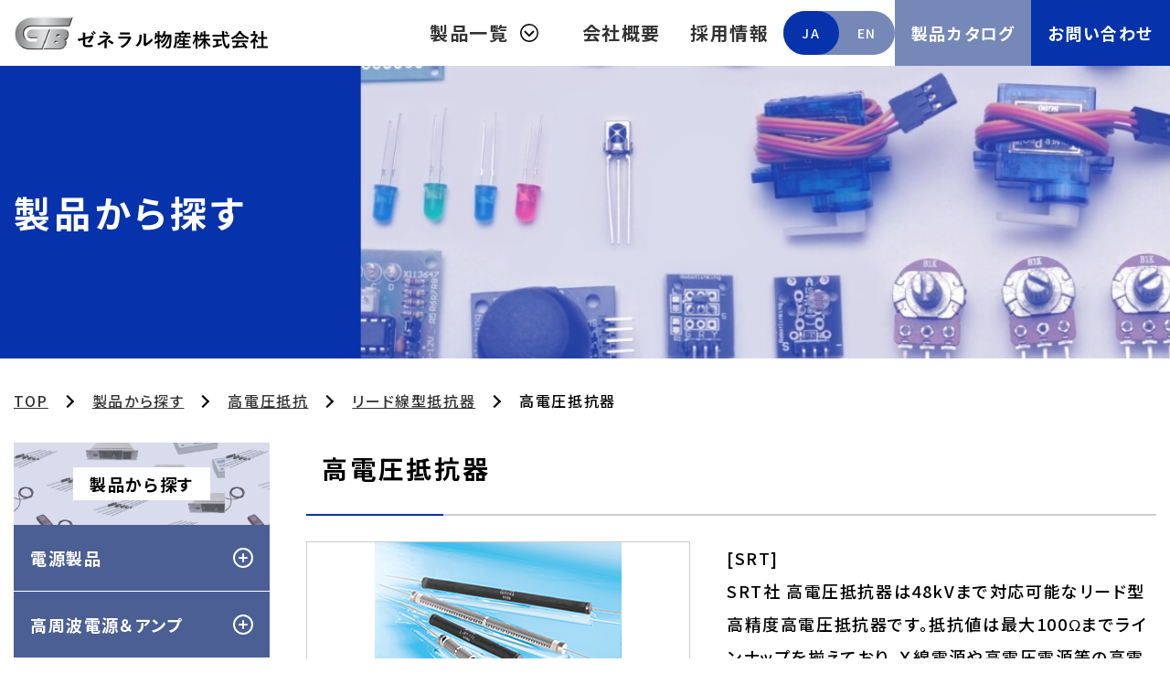

--- FILE ---
content_type: text/html; charset=UTF-8
request_url: https://www.general-bussan.co.jp/product/resistor/lead/high.html
body_size: 8372
content:
<!DOCTYPE html>
<html lang="ja">

<head>
	<meta charset="UTF-8">
	<meta http-equiv="X-UA-Compatible" content="IE=edge">
	<meta name="viewport" content="width=device-width, initial-scale=1.0">
	<title>高電圧抵抗器│リード線型抵抗器│高電圧抵抗│製品から探す│ゼネラル物産株式会社</title>
	<meta name="Keywords" content="高電圧抵抗器,リード線型抵抗器,高電圧抵抗,製品から探す,ダイオード,高電圧電源,電子機器,半導体検査装置" />
	<meta name="Description" content="高電圧抵抗のリード線型抵抗器の高電圧抵抗器をお探しの方はこちら。ダイオード、高電圧電源、電子機器、半導体検査装置ならゼネラル物産株式会社。" />
	<script src="/js/jquery-3.6.4.min.js"></script>
	<script src="/js/common.js"></script>
	<script src="/js/jquery.mCustomScrollbar.concat.min.js"></script>

	<link rel="stylesheet" href="/css/set.css">
	<link rel="stylesheet" href="/css/margin.css">
	<link rel="stylesheet" href="/css/layout.css">
	<link rel="stylesheet" href="/css/parts.css">
	<link rel="stylesheet" href="/css/jquery.mCustomScrollbar.min.css">
	<link href="/css/product.css" rel="stylesheet" type="text/css" />

	<!-- Global site tag (gtag.js) - Google Ads: 938551995 -->
	<script async src="https://www.googletagmanager.com/gtag/js?id=AW-938551995"></script>
	<script>
		window.dataLayer = window.dataLayer || [];

		function gtag() {
			dataLayer.push(arguments);
		}
		gtag('js', new Date());

		gtag('config', 'AW-938551995');
		gtag('config', 'G-RLNDMCXR5M');
	</script>
</head>

<body>

	<header>
	<div class="logo">
		<a href="/">
			<img src="/img/common/logo.png" alt="ゼネラル物産株式会社" width="300" height="40">
		</a>
	</div>
	<div class="gNav">
		<ul class="gNav-link">
			<li class="switch-drawer show"><a>製品一覧</a></li>
			<li><a href="/about/">会社概要</a></li>
			<li><a href="/recruit/">採用情報</a></li>
		</ul>
		<div class="link-lang">
			<ul>
				<li class="active"><a href="/">JA</a></li>
				<li><a href="/en">EN</a></li>
			</ul>
		</div>
		<div class="sp-lang">
			<a href="/en/"></a>
		</div>
		<ul class="gNav-btn">
			<li><a class="header-catalog" href="/catalog/">製品カタログ</a></li>
			<li><a class="header-contact" href="/contact/">お問い合わせ</a></li>
		</ul>
	</div>
</header>	<div class="drawer">
	<div class="drawer-flex">
		<div class="drawer-inner">
			<div class="drawer-menu js-scroll">
				<p class="drawer-menu-tit">
					製品一覧
				</p>
				<ul class="drawer-menu-cate">
					<li class="show">
						<figure>
							<img src="/img/common/pic_drawer_cat01.png" alt="製品カテゴリーから探す" width="122"
								height="122">
						</figure>
						製品カテゴリーから探す
					</li>
					<li>
						<figure>
							<img src="/img/common/pic_drawer_cat02.png" alt="メーカーから探す" width="122" height="122">
						</figure>
						メーカーから探す
					</li>
					<li>
						<figure>
							<img src="/img/common/pic_drawer_cat03.png" alt="用途から探す" width="122" height="118">
						</figure>
						用途から探す
					</li>
				</ul>
				<div class="drawer-menu-page only_pc">
					<p class="drawer-menu-tit">
						一覧ページから探す
					</p>
					<ul>
						<li><a href="/product/">製品 一覧<small>ページを見る</small></a></li>
						<li><a href="/maker/">メーカー 一覧<small>ページを見る</small></a></li>
						<li><a href="/appli/">用途 一覧<small>ページを見る</small></a></li>
					</ul>
				</div>
			</div>
			<div class="drawer-main">
				<div class="drawer-cate show">
					<p class="drawer-main-tit">
						製品から探す-製品カテゴリー
					</p>
					<ul class="drawer-cate-type">
						<li class="show">
							<figure>
								<img src="/img/common/pic_cate01.png" alt="電源製品" width="388" height="258">
								<figcaption>電源製品</figcaption>
							</figure>
						</li>
						<li>
							<figure>
								<img src="/img/common/pic_cate02.png" alt="高周波電源＆アンプ" width="388" height="258">
								<figcaption>高周波電源＆<br>アンプ</figcaption>
							</figure>
						</li>
						<li>
							<figure>
								<img src="/img/common/pic_cate03.png" alt="電子部品" width="382" height="256">
								<figcaption>電子部品</figcaption>
							</figure>
						</li>
						<li>
							<figure>
								<img src="/img/common/pic_cate04.png" alt="検査装置＆テスト部品" width="388" height="258">
								<figcaption>検査装置＆<br>テスト部品</figcaption>
							</figure>
						</li>
					</ul>
					<div class="drawer-cate-item js-scroll show">
						<p class="drawer-cate-item-tit">
							電源製品
						</p>
						<ul>
							<li>
								<a href="/product/low_voltage/">
									<figure>
										<img src="/img/common/pic_cate01_01.png" alt="検査装置＆テスト部品" width="540"
											height="360">
									</figure>
									<div>
										低電圧直流電源
									</div>
								</a>
							</li>
							<li>
								<a href="/product/power_module/">
									<figure>
										<img src="/img/common/pic_cate01_02.png" alt="高電圧直流電源(モジュールタイプ)"
											width="630" height="390">
									</figure>
									<div>
										高電圧直流電源
										<small>(モジュールタイプ)</small>
									</div>
								</a>
							</li>
							<li>
								<a href="/product/power_rack/">
									<figure>
										<img src="/img/common/pic_cate01_03.png" alt="高電圧直流電源ラックタイプ" width="630"
											height="310">
									</figure>
									<div>
										高電圧直流電源<br>ラックタイプ
									</div>
								</a>
							</li>
							<li>
								<a href="/product/power_large/">
									<figure>
										<img src="/img/common/pic_cate01_04.png" alt="大容量直流電源" width="630"
											height="310">
									</figure>
									<div>
										大容量直流電源
									</div>
								</a>
							</li>
							<li>
								<a href="/product/pulse/">
									<figure>
										<img src="/img/common/pic_cate01_05.png" alt="パルスジェネレータ" width="540"
											height="360">
									</figure>
									<div>
										パルスジェネレータ
									</div>
								</a>
							</li>
							<li>
								<a href="/product/ld/">
									<figure>
										<img src="/img/common/pic_cate01_06.png" alt="LDドライバ" width="630"
											height="390">
									</figure>
									<div>
										LDドライバ
									</div>
								</a>
							</li>
						</ul>
					</div>
					<div class="drawer-cate-item js-scroll">
						<p class="drawer-cate-item-tit">
							高周波電源＆アンプ
						</p>
						<ul>
							<li>
								<a href="/product/rf_amp/">
									<figure>
										<img src="/img/common/pic_cate02_01.png" alt="RFパワーアンプ" width="540"
											height="360">
									</figure>
									<div>
										RFパワーアンプ
									</div>
								</a>
							</li>
							<li>
								<a href="/product/microwave/">
									<figure>
										<img src="/img/common/pic_cate02_02.png" alt="RF電源/整合器/マイクロ波電源"
											width="540" height="360">
									</figure>
									<div>
										RF電源/整合器<br>マイクロ波電源
									</div>
								</a>
							</li>
						</ul>
					</div>
					<div class="drawer-cate-item js-scroll">
						<p class="drawer-cate-item-tit">
							電子部品
						</p>
						<ul>
							<li>
								<a href="/product/diode/">
									<figure>
										<img src="/img/common/pic_cate03_01.png" alt="低電圧直流電源" width="540"
											height="360">
									</figure>
									<div>
										低電圧直流電源
									</div>
								</a>
							</li>
							<li>
								<a href="/product/capacitor/">
									<figure>
										<img src="/img/common/pic_cate03_02.png" alt="高電圧コンデンサ" width="540"
											height="360">
									</figure>
									<div>
										高電圧コンデンサ
									</div>
								</a>
							</li>
							<li>
								<a href="/product/resistor/">
									<figure>
										<img src="/img/common/pic_cate03_03.png" alt="高電圧抵抗" width="540"
											height="360">
									</figure>
									<div>
										高電圧抵抗
									</div>
								</a>
							</li>
						</ul>
					</div>
					<div class="drawer-cate-item js-scroll">
						<p class="drawer-cate-item-tit">
							検査装置＆テスト部品
						</p>
						<ul>
							<li>
								<a href="/product/measurement/">
									<figure>
										<img src="/img/common/pic_cate04_01.png" alt="測定冶具" width="540"
											height="360">
									</figure>
									<div>
										測定冶具
									</div>
								</a>
							</li>
							<li>
								<a href="/product/semiconductor/">
									<figure>
										<img src="/img/common/pic_cate04_02.png" alt="半導体製造装置/試験装置" width="540"
											height="360">
									</figure>
									<div>
										半導体製造装置/試験装置
									</div>
								</a>
							</li>
							<li>
								<a href="/product/plasma/">
									<figure>
										<img src="/img/common/pic_cate04_03.png" alt="プラズマ計測/診断機器" width="540"
											height="360">
									</figure>
									<div>
										プラズマ計測/診断機器
									</div>
								</a>
							</li>
							<li>
								<a href="/product/socket/">
									<figure>
										<img src="/img/common/pic_cate04_04.png" alt="ICテストソケット" width="540"
											height="360">
									</figure>
									<div>
										ICテストソケット
									</div>
								</a>
							</li>
							<li>
								<a href="/product/uig_custom/">
									<figure>
										<img src="/img/common/pic_cate04_05.png" alt="カスタムコネクタ／インターフェイス製品" width="540"
											height="360">
									</figure>
									<div>
										カスタムコネクタ／<br>インターフェイス製品
									</div>
								</a>
							</li>
						</ul>
					</div>
				</div>
				<div class="drawer-cate">
					<p class="drawer-main-tit">
						メーカーから探す
					</p>
					<div class="drawer-maker-wrap js-scroll">
						<ul class="drawer-maker-list link-list">
							<li>
								<a href="/maker/advanced.html">
									<figure>
										<img src="/img/common/pic_maker01.png" alt="Advanced Energy">
									</figure>
									<p>Advanced Energy</p>
								</a>
							</li>
							<li>
								<a href="/maker/aimtec.html">
									<figure><img src="/img/common/pic_maker02.png" alt=""></figure>
									<p>Aimtec</p>
								</a>
							</li>
							<li>
								<a href="/maker/alter.html">
									<figure><img src="/img/common/pic_maker03.png" alt=""></figure>
									<p>Alter</p>
								</a>
							</li>
							<li>
								<a href="/maker/dei.html">
									<figure><img src="/img/common/pic_maker06.png" alt=""></figure>
									<p>BNC（DEI）</p>
								</a>
							</li>
							<li>
								<a href="/maker/contech.html">
									<figure><img src="/img/common/pic_maker04.png" alt=""></figure>
									<p>Contech Solutions</p>
								</a>
							</li>
							<li>
								<a href="/maker/dti.html">
									<figure><img src="/img/common/pic_maker05.png" alt=""></figure>
									<p>DTI(HVCA/CKE/HVPSI)</p>
								</a>
							</li>
							<li>
								<a href="/maker/et.html">
									<figure><img src="/img/common/pic_maker07.png" alt=""></figure>
									<p>ET System</p>
								</a>
							</li>
							<li>
								<a href="/maker/fid.html">
									<figure><img src="/img/common/pic_maker08.png" alt=""></figure>
									<p>FID</p>
								</a>
							</li>
							<li>
								<a href="/maker/hitek.html">
									<figure><img src="/img/common/pic_maker09.png" alt=""></figure>
									<p>HiTek Power</p>
								</a>
							</li>
							<li>
								<a href="/maker/impedans.html">
									<figure><img src="/img/common/pic_maker10.png" alt=""></figure>
									<p>Impedans</p>
								</a>
							</li>
							<li>
								<a href="/maker/kanthal.html">
									<figure><img src="/img/common/pic_maker11.png" alt=""></figure>
									<p>ohmite（カンタル）</p>
								</a>
							</li>
							<li class="Square">
								<a href="/maker/leclanche.html">
									<figure><img src="/img/common/pic_maker12.png" alt=""></figure>
									<p>ルクランシェ</p>
								</a>
							</li>
							<li>
								<a href="/maker/magpuls.html">
									<figure><img src="/img/common/pic_maker13.png" alt=""></figure>
									<p>MAGPULS</p>
								</a>
							</li>
							<li class="Square">
								<a href="/maker/mechanical.html">
									<figure><img src="/img/common/pic_maker14.png" alt=""></figure>
									<p>MECHANICAL DEVICES</p>
								</a>
							</li>
							<li>
								<a href="/maker/neureus.html">
									<figure><img src="/img/common/pic_maker15.png" alt=""></figure>
									<p>Neureus Technolgy</p>
								</a>
							</li>
							<li>
								<a href="/maker/pem.html">
									<figure><img src="/img/common/pic_maker16.png" alt=""></figure>
									<p>PEM</p>
								</a>
							</li>
							<li>
								<a href="/maker/pla.html">
									<figure><img src="/img/common/pic_maker17.png" alt=""></figure>
									<p>Plastronics</p>
								</a>
							</li>
							<li>
								<a href="/maker/phoenix.html">
									<figure><img src="/img/common/pic_maker18.png" alt="PHOENIX TEST ARRAYS">
									</figure>
									<p>PHOENIX TEST ARRAYS</p>
								</a>
							</li>
							<li>
								<a href="/maker/srt.html">
									<figure><img src="/img/common/pic_maker19.png" alt="SRT"></figure>
									<p>SRT</p>
								</a>
							</li>
							<li>
								<a href="/maker/srt-mc.html">
									<figure><img src="/img/common/pic_maker20.png" alt="SRT-MC"></figure>
									<p>SRT-MC</p>
								</a>
							</li>
							<li>
								<a href="/maker/emi.html">
									<figure><img src="/img/common/pic_maker21.png" alt="TDKラムダ"></figure>
									<p>TDKラムダ</p>
								</a>
							</li>
							<li>
								<a href="/maker/tomco.html">
									<figure><img src="/img/common/pic_maker22.png" alt="TOMCO"></figure>
									<p>TOMCO</p>
								</a>
							</li>
							<li>
								<a class="ic-cir-ar-r" href="/maker/uigreen.html">
									<figure><img src="/img/common/pic_maker28.png" alt="UIGreenMicro&NanoTechnologies"></figure>
									<p>UIGreenMicro&NanoTechnologies</p>
								</a>
							</li>
							<li>
								<a href="/maker/ulv.html">
									<figure><img src="/img/common/pic_maker23.png" alt="ウルトラボルト"></figure>
									<p>ウルトラボルト</p>
								</a>
							</li>
							<li class="Square">
								<a href="/maker/ohta.html">
									<figure></figure>
									<p>太田エレクトロニクス</p>
								</a>
							</li>
							<li>
								<a href="/maker/kudo.html">
									<figure><img src="/img/common/pic_maker25.png" alt="工藤電機"></figure>
									<p>工藤電機</p>
								</a>
							</li>
							<li>
								<a href="/maker/jsg.html">
									<figure><img src="/img/common/pic_maker26.png" alt="ジェイエス技研"></figure>
									<p>ジェイエス技研</p>
								</a>
							</li>
							<li class="Square">
								<a href="/maker/ppj.html">
									<figure><img src="/img/common/pic_maker27.png" alt="パルスパワー技術研究所"></figure>
									<p>パルスパワー技術研究所</p>
								</a>
							</li>
						</ul>
					</div>
				</div>
				<div class="drawer-cate">
					<p class="drawer-main-tit">
						アプリケーションから探す
					</p>
					<div class="drawer-maker-wrap js-scroll">
					<ul class="link-list col03 drawer-app-list">
						<li><a href="/appli/semiconductor/"><figure><img src="/img/common/pic_app01.jpg" alt="半導体"></figure><p>半導体</p></a></li>
						<li><a href="/appli/medical/"><figure><img src="/img/common/pic_app02.jpg" alt="分析・バイオ・医療・物性"></figure><p>分析・バイオ・医療・物性</p></a></li>
						<li><a href="/appli/accelerator/"><figure><img src="/img/common/pic_app04.jpg" alt="加速器"></figure><p>加速器</p></a></li>
						<li><a href="/appli/car/"><figure><img src="/img/common/pic_app05.jpg" alt="自動車・車両・車載"></figure><p>自動車・車両・車載</p></a></li>
						<li><a href="/appli/aviation/"><figure><img src="/img/common/pic_app06.jpg" alt="航空宇宙防衛"></figure><p>航空宇宙防衛</p></a></li>
						<li><a href="/appli/wireless/"><figure><img src="/img/common/pic_app07.jpg" alt="無線・通信・情報"></figure><p>無線・通信・情報</p></a></li>
						<li><a href="/appli/industry/"><figure><img src="/img/common/pic_app03.jpg" alt="産業機器"></figure><p>産業機器</p></a></li>
					</ul>
					</div>
				</div>

				<div class="drawer-btn-all">
					<a class="btn" href="/product/">全ての製品一覧から探す</a>
				</div>
			</div>
		</div>
		<div class="drawer-close">
			<p>
				閉じる
			</p>
		</div>
	</div>
</div>	<div class="spNav-btn only_sp">
</div>
<div class="spNav">
	<div class="spNav-header">
		<a class="spNav-logo" href="/">
			<img src="/img/common/logo.png" alt="ゼネラル物産株式会社" width="300" height="40">
		</a>
		<div class="spNav-close spNav-close-ic"></div>
	</div>
	<div class="bg-pt02 spNav-content">
		<p class="font12">
			製品一覧
		</p>
		<ul class="spNav-product mt10">
			<li>
				<a href="/product/">
					<figure>
						<img src="/img/common/pic_drawer_cat01.png" alt="">
						<figcaption>製品カテゴリー<br>一覧</figcaption>
					</figure>
					
				</a>
			</li>
			<li>
				<a href="/maker/">
					<figure>
						<img src="/img/common/pic_drawer_cat02.png" alt="">
						<figcaption>メーカー<br>一覧</figcaption>
					</figure>
				</a>
			</li>
			<li>
				<a href="/appli/">
					<figure>
						<img src="/img/common/pic_drawer_cat03.png" alt="">
						<figcaption>使用用途<br>一覧</figcaption>
					</figure>
				</a>
			</li>
		</ul>
		<ul class="list-mt20">
			<li>
				<a class="btn-spNav" href="/product/">製品一覧ページから探す</a>
			</li>
			<li>
				<a class="btn-spNav" href="/catalog/">製品カタログ</a>
			</li>
		</ul>
	</div>
	<div class="spNav-content bg-wh">
		<ul class="spNav-link">
			<li><a href="/info">新着情報</a></li>
			<li><a href="/about/">会社概要</a></li>
			<li><a href="/recruit/">採用情報</a></li>
		</ul>
		<a class="btn-spNav-contact" href="/contact/">
			お問い合わせ
		</a>
	</div>
	<div class="spNav-close spNav-close-brn ">閉じる</div>
</div>	<div class="drawer">
	<div class="drawer-flex">
		<div class="drawer-inner">
			<div class="drawer-menu js-scroll">
				<p class="drawer-menu-tit">
					製品一覧
				</p>
				<ul class="drawer-menu-cate">
					<li class="show">
						<figure>
							<img src="/img/common/pic_drawer_cat01.png" alt="製品カテゴリーから探す" width="122"
								height="122">
						</figure>
						製品カテゴリーから探す
					</li>
					<li>
						<figure>
							<img src="/img/common/pic_drawer_cat02.png" alt="メーカーから探す" width="122" height="122">
						</figure>
						メーカーから探す
					</li>
					<li>
						<figure>
							<img src="/img/common/pic_drawer_cat03.png" alt="用途から探す" width="122" height="118">
						</figure>
						用途から探す
					</li>
				</ul>
				<div class="drawer-menu-page only_pc">
					<p class="drawer-menu-tit">
						一覧ページから探す
					</p>
					<ul>
						<li><a href="/product/">製品 一覧<small>ページを見る</small></a></li>
						<li><a href="/maker/">メーカー 一覧<small>ページを見る</small></a></li>
						<li><a href="/appli/">用途 一覧<small>ページを見る</small></a></li>
					</ul>
				</div>
			</div>
			<div class="drawer-main">
				<div class="drawer-cate show">
					<p class="drawer-main-tit">
						製品から探す-製品カテゴリー
					</p>
					<ul class="drawer-cate-type">
						<li class="show">
							<figure>
								<img src="/img/common/pic_cate01.png" alt="電源製品" width="388" height="258">
								<figcaption>電源製品</figcaption>
							</figure>
						</li>
						<li>
							<figure>
								<img src="/img/common/pic_cate02.png" alt="高周波電源＆アンプ" width="388" height="258">
								<figcaption>高周波電源＆<br>アンプ</figcaption>
							</figure>
						</li>
						<li>
							<figure>
								<img src="/img/common/pic_cate03.png" alt="電子部品" width="382" height="256">
								<figcaption>電子部品</figcaption>
							</figure>
						</li>
						<li>
							<figure>
								<img src="/img/common/pic_cate04.png" alt="検査装置＆テスト部品" width="388" height="258">
								<figcaption>検査装置＆<br>テスト部品</figcaption>
							</figure>
						</li>
					</ul>
					<div class="drawer-cate-item js-scroll show">
						<p class="drawer-cate-item-tit">
							電源製品
						</p>
						<ul>
							<li>
								<a href="/product/low_voltage/">
									<figure>
										<img src="/img/common/pic_cate01_01.png" alt="検査装置＆テスト部品" width="540"
											height="360">
									</figure>
									<div>
										低電圧直流電源
									</div>
								</a>
							</li>
							<li>
								<a href="/product/power_module/">
									<figure>
										<img src="/img/common/pic_cate01_02.png" alt="高電圧直流電源(モジュールタイプ)"
											width="630" height="390">
									</figure>
									<div>
										高電圧直流電源
										<small>(モジュールタイプ)</small>
									</div>
								</a>
							</li>
							<li>
								<a href="/product/power_rack/">
									<figure>
										<img src="/img/common/pic_cate01_03.png" alt="高電圧直流電源ラックタイプ" width="630"
											height="310">
									</figure>
									<div>
										高電圧直流電源<br>ラックタイプ
									</div>
								</a>
							</li>
							<li>
								<a href="/product/power_large/">
									<figure>
										<img src="/img/common/pic_cate01_04.png" alt="大容量直流電源" width="630"
											height="310">
									</figure>
									<div>
										大容量直流電源
									</div>
								</a>
							</li>
							<li>
								<a href="/product/pulse/">
									<figure>
										<img src="/img/common/pic_cate01_05.png" alt="パルスジェネレータ" width="540"
											height="360">
									</figure>
									<div>
										パルスジェネレータ
									</div>
								</a>
							</li>
							<li>
								<a href="/product/ld/">
									<figure>
										<img src="/img/common/pic_cate01_06.png" alt="LDドライバ" width="630"
											height="390">
									</figure>
									<div>
										LDドライバ
									</div>
								</a>
							</li>
						</ul>
					</div>
					<div class="drawer-cate-item js-scroll">
						<p class="drawer-cate-item-tit">
							高周波電源＆アンプ
						</p>
						<ul>
							<li>
								<a href="/product/rf_amp/">
									<figure>
										<img src="/img/common/pic_cate02_01.png" alt="RFパワーアンプ" width="540"
											height="360">
									</figure>
									<div>
										RFパワーアンプ
									</div>
								</a>
							</li>
							<li>
								<a href="/product/microwave/">
									<figure>
										<img src="/img/common/pic_cate02_02.png" alt="RF電源/整合器/マイクロ波電源"
											width="540" height="360">
									</figure>
									<div>
										RF電源/整合器<br>マイクロ波電源
									</div>
								</a>
							</li>
						</ul>
					</div>
					<div class="drawer-cate-item js-scroll">
						<p class="drawer-cate-item-tit">
							電子部品
						</p>
						<ul>
							<li>
								<a href="/product/diode/">
									<figure>
										<img src="/img/common/pic_cate03_01.png" alt="低電圧直流電源" width="540"
											height="360">
									</figure>
									<div>
										低電圧直流電源
									</div>
								</a>
							</li>
							<li>
								<a href="/product/capacitor/">
									<figure>
										<img src="/img/common/pic_cate03_02.png" alt="高電圧コンデンサ" width="540"
											height="360">
									</figure>
									<div>
										高電圧コンデンサ
									</div>
								</a>
							</li>
							<li>
								<a href="/product/resistor/">
									<figure>
										<img src="/img/common/pic_cate03_03.png" alt="高電圧抵抗" width="540"
											height="360">
									</figure>
									<div>
										高電圧抵抗
									</div>
								</a>
							</li>
						</ul>
					</div>
					<div class="drawer-cate-item js-scroll">
						<p class="drawer-cate-item-tit">
							検査装置＆テスト部品
						</p>
						<ul>
							<li>
								<a href="/product/measurement/">
									<figure>
										<img src="/img/common/pic_cate04_01.png" alt="測定冶具" width="540"
											height="360">
									</figure>
									<div>
										測定冶具
									</div>
								</a>
							</li>
							<li>
								<a href="/product/semiconductor/">
									<figure>
										<img src="/img/common/pic_cate04_02.png" alt="半導体製造装置/試験装置" width="540"
											height="360">
									</figure>
									<div>
										半導体製造装置/試験装置
									</div>
								</a>
							</li>
							<li>
								<a href="/product/plasma/">
									<figure>
										<img src="/img/common/pic_cate04_03.png" alt="プラズマ計測/診断機器" width="540"
											height="360">
									</figure>
									<div>
										プラズマ計測/診断機器
									</div>
								</a>
							</li>
							<li>
								<a href="/product/socket/">
									<figure>
										<img src="/img/common/pic_cate04_04.png" alt="ICテストソケット" width="540"
											height="360">
									</figure>
									<div>
										ICテストソケット
									</div>
								</a>
							</li>
							<li>
								<a href="/product/uig_custom/">
									<figure>
										<img src="/img/common/pic_cate04_05.png" alt="カスタムコネクタ／インターフェイス製品" width="540"
											height="360">
									</figure>
									<div>
										カスタムコネクタ／<br>インターフェイス製品
									</div>
								</a>
							</li>
						</ul>
					</div>
				</div>
				<div class="drawer-cate">
					<p class="drawer-main-tit">
						メーカーから探す
					</p>
					<div class="drawer-maker-wrap js-scroll">
						<ul class="drawer-maker-list link-list">
							<li>
								<a href="/maker/advanced.html">
									<figure>
										<img src="/img/common/pic_maker01.png" alt="Advanced Energy">
									</figure>
									<p>Advanced Energy</p>
								</a>
							</li>
							<li>
								<a href="/maker/aimtec.html">
									<figure><img src="/img/common/pic_maker02.png" alt=""></figure>
									<p>Aimtec</p>
								</a>
							</li>
							<li>
								<a href="/maker/alter.html">
									<figure><img src="/img/common/pic_maker03.png" alt=""></figure>
									<p>Alter</p>
								</a>
							</li>
							<li>
								<a href="/maker/dei.html">
									<figure><img src="/img/common/pic_maker06.png" alt=""></figure>
									<p>BNC（DEI）</p>
								</a>
							</li>
							<li>
								<a href="/maker/contech.html">
									<figure><img src="/img/common/pic_maker04.png" alt=""></figure>
									<p>Contech Solutions</p>
								</a>
							</li>
							<li>
								<a href="/maker/dti.html">
									<figure><img src="/img/common/pic_maker05.png" alt=""></figure>
									<p>DTI(HVCA/CKE/HVPSI)</p>
								</a>
							</li>
							<li>
								<a href="/maker/et.html">
									<figure><img src="/img/common/pic_maker07.png" alt=""></figure>
									<p>ET System</p>
								</a>
							</li>
							<li>
								<a href="/maker/fid.html">
									<figure><img src="/img/common/pic_maker08.png" alt=""></figure>
									<p>FID</p>
								</a>
							</li>
							<li>
								<a href="/maker/hitek.html">
									<figure><img src="/img/common/pic_maker09.png" alt=""></figure>
									<p>HiTek Power</p>
								</a>
							</li>
							<li>
								<a href="/maker/impedans.html">
									<figure><img src="/img/common/pic_maker10.png" alt=""></figure>
									<p>Impedans</p>
								</a>
							</li>
							<li>
								<a href="/maker/kanthal.html">
									<figure><img src="/img/common/pic_maker11.png" alt=""></figure>
									<p>ohmite（カンタル）</p>
								</a>
							</li>
							<li class="Square">
								<a href="/maker/leclanche.html">
									<figure><img src="/img/common/pic_maker12.png" alt=""></figure>
									<p>ルクランシェ</p>
								</a>
							</li>
							<li>
								<a href="/maker/magpuls.html">
									<figure><img src="/img/common/pic_maker13.png" alt=""></figure>
									<p>MAGPULS</p>
								</a>
							</li>
							<li class="Square">
								<a href="/maker/mechanical.html">
									<figure><img src="/img/common/pic_maker14.png" alt=""></figure>
									<p>MECHANICAL DEVICES</p>
								</a>
							</li>
							<li>
								<a href="/maker/neureus.html">
									<figure><img src="/img/common/pic_maker15.png" alt=""></figure>
									<p>Neureus Technolgy</p>
								</a>
							</li>
							<li>
								<a href="/maker/pem.html">
									<figure><img src="/img/common/pic_maker16.png" alt=""></figure>
									<p>PEM</p>
								</a>
							</li>
							<li>
								<a href="/maker/pla.html">
									<figure><img src="/img/common/pic_maker17.png" alt=""></figure>
									<p>Plastronics</p>
								</a>
							</li>
							<li>
								<a href="/maker/phoenix.html">
									<figure><img src="/img/common/pic_maker18.png" alt="PHOENIX TEST ARRAYS">
									</figure>
									<p>PHOENIX TEST ARRAYS</p>
								</a>
							</li>
							<li>
								<a href="/maker/srt.html">
									<figure><img src="/img/common/pic_maker19.png" alt="SRT"></figure>
									<p>SRT</p>
								</a>
							</li>
							<li>
								<a href="/maker/srt-mc.html">
									<figure><img src="/img/common/pic_maker20.png" alt="SRT-MC"></figure>
									<p>SRT-MC</p>
								</a>
							</li>
							<li>
								<a href="/maker/emi.html">
									<figure><img src="/img/common/pic_maker21.png" alt="TDKラムダ"></figure>
									<p>TDKラムダ</p>
								</a>
							</li>
							<li>
								<a href="/maker/tomco.html">
									<figure><img src="/img/common/pic_maker22.png" alt="TOMCO"></figure>
									<p>TOMCO</p>
								</a>
							</li>
							<li>
								<a class="ic-cir-ar-r" href="/maker/uigreen.html">
									<figure><img src="/img/common/pic_maker28.png" alt="UIGreenMicro&NanoTechnologies"></figure>
									<p>UIGreenMicro&NanoTechnologies</p>
								</a>
							</li>
							<li>
								<a href="/maker/ulv.html">
									<figure><img src="/img/common/pic_maker23.png" alt="ウルトラボルト"></figure>
									<p>ウルトラボルト</p>
								</a>
							</li>
							<li class="Square">
								<a href="/maker/ohta.html">
									<figure></figure>
									<p>太田エレクトロニクス</p>
								</a>
							</li>
							<li>
								<a href="/maker/kudo.html">
									<figure><img src="/img/common/pic_maker25.png" alt="工藤電機"></figure>
									<p>工藤電機</p>
								</a>
							</li>
							<li>
								<a href="/maker/jsg.html">
									<figure><img src="/img/common/pic_maker26.png" alt="ジェイエス技研"></figure>
									<p>ジェイエス技研</p>
								</a>
							</li>
							<li class="Square">
								<a href="/maker/ppj.html">
									<figure><img src="/img/common/pic_maker27.png" alt="パルスパワー技術研究所"></figure>
									<p>パルスパワー技術研究所</p>
								</a>
							</li>
						</ul>
					</div>
				</div>
				<div class="drawer-cate">
					<p class="drawer-main-tit">
						アプリケーションから探す
					</p>
					<div class="drawer-maker-wrap js-scroll">
					<ul class="link-list col03 drawer-app-list">
						<li><a href="/appli/semiconductor/"><figure><img src="/img/common/pic_app01.jpg" alt="半導体"></figure><p>半導体</p></a></li>
						<li><a href="/appli/medical/"><figure><img src="/img/common/pic_app02.jpg" alt="分析・バイオ・医療・物性"></figure><p>分析・バイオ・医療・物性</p></a></li>
						<li><a href="/appli/accelerator/"><figure><img src="/img/common/pic_app04.jpg" alt="加速器"></figure><p>加速器</p></a></li>
						<li><a href="/appli/car/"><figure><img src="/img/common/pic_app05.jpg" alt="自動車・車両・車載"></figure><p>自動車・車両・車載</p></a></li>
						<li><a href="/appli/aviation/"><figure><img src="/img/common/pic_app06.jpg" alt="航空宇宙防衛"></figure><p>航空宇宙防衛</p></a></li>
						<li><a href="/appli/wireless/"><figure><img src="/img/common/pic_app07.jpg" alt="無線・通信・情報"></figure><p>無線・通信・情報</p></a></li>
						<li><a href="/appli/industry/"><figure><img src="/img/common/pic_app03.jpg" alt="産業機器"></figure><p>産業機器</p></a></li>
					</ul>
					</div>
				</div>

				<div class="drawer-btn-all">
					<a class="btn" href="/product/">全ての製品一覧から探す</a>
				</div>
			</div>
		</div>
		<div class="drawer-close">
			<p>
				閉じる
			</p>
		</div>
	</div>
</div>
	<main>
		<div class="tit-main bg-tit_product">
			<p class="wrap1280">
				製品から探す
			</p>
		</div>
		<div class="wrap1280">
			<ul class="breadcrumbs">
				<li><a href="/">TOP</a></li>
				<li><a href="../../">製品から探す</a></li>
				<li><a href="../">高電圧抵抗</a></li>
				<li><a href="./">リード線型抵抗器</a></li>
				<li>高電圧抵抗器</li>
			</ul>
		</div>
		<div class="content-col02">
			<div class="contents">
				<h1 class="tit-page">高電圧抵抗器</h1>
				<div class="contents-item">
					<figure>
						<img src="../../../img/product/resistor/lead/img_lead03.png" width="270" height="180"
							alt="高電圧抵抗器" />
					</figure>
					<div class="contents-txt">
						<p class="txt-basic">
							[SRT]<br />
							SRT社
							高電圧抵抗器は48kVまで対応可能なリード型高精度高電圧抵抗器です。抵抗値は最大100Ωまでラインナップを揃えており、Ｘ線電源や高電圧電源等の高電圧回路に最適な製品です。HVRシリーズは厚膜高電圧抵抗器でシリコンコーティングによる温度変動保護を行い、高精度・低温度係数・低電圧係数を実現しています。ＲＩＰシリーズは幅広い抵抗値範囲を持ち２００℃まで使用可能な無誘導抵抗器です。
						</p>
					</div>
				</div>
				<div class="contact-product">
					<form action="../../../contact/product.html" method="get">
						<input type="hidden" name="お問い合わせ製品" value="高電圧抵抗器" />
						<button type="submit">お問い合わせする</button>
					</form>
				</div>
				<div class="section">
					<h3 class="tit-sub01">製品特徴</h3>
					<ul class="ulKome">
						<li>・アキシャル/ラジアルリード選択可能</li>
						<li>・精密な許容差</li>
						<li>・幅広い抵抗値範囲</li>
						<li>・定格電圧48kVまで対応</li>
						<li>・抵抗値：最大100TΩ</li>
						<li>・シリコンコーティングにより温度変動保護</li>
						<li>・低温度係数抵抗 ( &lt; 25ppm/℃）</li>
						<li>・高耐温度 ( &lt; 200℃）</li>
					</ul>

					<h3 class="tit-sub01">主なアプリケーション</h3>
					<ul class="ulKome">
						<li>・X線電源</li>
						<li>・高電圧電源</li>
						<li>・掘削機器</li>
						<li>・自動車</li>
						<li>・照明</li>
						<li>・静電気放電</li>
						<li>・レーザー</li>
						<li>・プラズマディスプレイ用電源</li>
					</ul>
				</div>
				<div class="section">

					<div class="tit-sub">
						製品ラインナップ
					</div>

					<table class="table-detail">
						<thead>
						<tr>
							<th>型名</th>
							<th>定格電力(W)</th>
							<th>抵抗値範囲(Ω)</th>
							<th>許容誤差(±%)</th>
							<th>素子最高電圧(V)</th>
							<th>特徴</th>
						</tr>
					</thead>
					<tbody>
						<tr>
							<td data-label="型名">
								<a href="./pdf/hvr.pdf" target="_blank">
									HVR
								</a>
							</td>
							<td data-label="定格電力(W)">1.0-3.0</td>
							<td data-label="抵抗値範囲(Ω)">1M-10T</td>
							<td data-label="許容誤差(±%)">0.25-30</td>
							<td data-label="素子最高電圧(V)">15k-30k</td>
							<td data-label="特徴"><div>高抵抗<br />シリコン塗装<br />低温度・電圧係数抵抗</div></td>
						</tr>
						<tr>
							<td data-label="型名">
								<a href="./pdf/rt.pdf" target="_blank">
									RT
								</a>
							</td>
							<td data-label="定格電力(W)">0.7-17.0</td>
							<td data-label="抵抗値範囲(Ω)">500-100T</td>
							<td data-label="許容誤差(±%)">1.0-10</td>
							<td data-label="素子最高電圧(V)">2.5k-48k</td>
							<td data-label="特徴"><div>金属釉抵抗<br />金属フィルム抵抗と同等特性<br />高安定・耐温度・耐湿度</div></td>
						</tr>
						<tr>
							<td data-label="型名">
								<a href="./pdf/hte.pdf" target="_blank">
									HTE
								</a>
							</td>
							<td data-label="定格電力(W)">0.7-15.0</td>
							<td data-label="抵抗値範囲(Ω)">1k-700M</td>
							<td data-label="許容誤差(±%)">0.5-10</td>
							<td data-label="素子最高電圧(V)">2.5k-48k</td>
							<td data-label="特徴"><div>高電圧・高周波<br />高安定<br />175℃まで連続使用可能</div></td>
						</tr>
						<tr>
							<td data-label="型名">
								<a href="./pdf/rit.pdf" target="_blank">
									RIT
								</a>
							</td>
							<td data-label="定格電力(W)">1.0-6.0</td>
							<td data-label="抵抗値範囲(Ω)">100k-1G</td>
							<td data-label="許容誤差(±%)">1.0</td>
							<td data-label="素子最高電圧(V)">4.0k-30k</td>
							<td data-label="特徴"><div>高精度<br />30KVまで使用可能<br />無誘導<br />温度係数抵抗：25ppm/℃<br />200℃まで使用可能</div></td>
						</tr>
						<tr>
							<td data-label="型名">
								<a href="./pdf/rip.pdf" target="_blank">
									RIP
								</a>
							</td>
							<td data-label="定格電力(W)">2.5-20.0</td>
							<td data-label="抵抗値範囲(Ω)">200-10G</td>
							<td data-label="許容誤差(±%)">1.0-10.0</td>
							<td data-label="素子最高電圧(V)">4.8k-45k</td>
							<td data-label="特徴"><div>高抵抗<br />45kVまで使用可能<br />無誘導<br />温度係数抵抗：25ppm/℃<br />200℃まで使用可能</div></td>
						</tr>
					</tbody>
					</table>
					<p class="kome mt30">※ラインナップ以外の製品も多数取り扱っております。お問合せ下さい。</p>
				</div>
				<div class="section">
					<h3 class="tit-sub">関連製品を見る</h3>
					<ul class="product-cate-item col04_pc col02_sp">
						<li>
							<a href="./wideuse.html">
								<figure><img src="/img/product/resistor/lead/img_lead02.png" alt="汎用抵抗器" />
								</figure>
								<dl>
									<dt>汎用抵抗器</dt>
									<dd>200Vから6kVまで対応したカーボンフィルム抵抗器</dd>
								</dl>
							</a>
						</li>
						<li>
							<a href="./high.html">
								<figure><img src="/img/product/resistor/lead/img_lead03.png" alt="高電圧抵抗器" />
								</figure>
								<dl>
									<dt>高電圧抵抗器</dt>
									<dd>広範囲に対応した高精度高電圧抵抗器</dd>
								</dl>
							</a>
						</li>
						<li>
							<a href="./electric.html">
								<figure><img src="/img/product/resistor/lead/img_lead04.png" alt="電力型抵抗器" />
								</figure>
								<dl>
									<dt>電力型抵抗器</dt>
									<dd>0.003Ωから260KΩに対応した電力形巻線抵抗器</dd>
								</dl>
							</a>
						</li>
						<li>
							<a href="./precision.html">
								<figure><img src="/img/product/resistor/lead/img_lead05.png" alt="高精度抵抗器" />
								</figure>
								<dl>
									<dt>高精度抵抗器</dt>
									<dd>広範囲に対応した高電圧厚膜フィルム抵抗器</dd>
								</dl>
							</a>
						</li>
					</ul>
				</div>
			</div>
			<div class="side-nav">
	<div class="side-head side-head-product">
		<em>製品から探す</em>
	</div>
	<div class="side-nav--item">
		<div class="side-nav-type js-toggle">
			電源製品
		</div>
		<div class="side-nav-inner">
			<dl>
				<dt class="js-toggle">低電圧直流電源<br>モジュールタイプ</dt>
				<dd>
					<ul class="side-link">
						<li><a href="/product/low_voltage/dc-dc/">DC/DCコンバータ（絶縁型）</a></li>
						<li><a href="/product/low_voltage/switch/">スイッチングレギュレータ（非絶縁型）</a></li>
						<li><a href="/product/low_voltage/ac-dc/">AC-DCコンバータ</a></li>
						<li><a href="/product/low_voltage/ac-dc-med/">AC-DCコンバータ（医療機器用）</a></li>
						<li><a href="/product/low_voltage/led/">LEDドライバ</a></li>
						<li><a href="/product/low_voltage/emc/">EMCフィルタ</a></li>
					</ul>
					<a class="link-summary" href="/product/low_voltage/">低電圧直流電源
						モジュールタイプページを見る</a>
				</dd>
			</dl>
			<dl>
				<dt class="js-toggle">高電圧直流電源<br>モジュールタイプ</dt>
				<dd>
					<ul class="side-link">
						<li><a href="/product/power_module/high_dti/">高電圧直流電源[DTI]</a></li>
						<li><a href="/product/power_module/high/">高電圧直流電源[ウルトラボルト][HiTek Power]</a></li>
						<li><a href="/product/power_module/specific/">特定用途向け電源</a></li>
					</ul>
					<a class="link-summary" href="/product/power_module/">高電圧直流電源
						モジュールタイプページを見る</a>
				</dd>
			</dl>
			<dl>
				<dt class="js-toggle">高電圧直流電源<br>ラックタイプ</dt>
				<dd>
					<ul class="side-link">
						<li><a href="/product/power_rack/ac/">高電圧直流電源</a></li>
						<li><a href="/product/power_rack/plasma/">プラズマ用DC/パルス電源</a></li>
						<li><a href="/product/power_rack/high/">キャパシタチャージング高電圧電源</a></li>
					</ul>
					<a class="link-summary" href="/product/power_rack/">高電圧直流電源 ラックタイプ
						ページを見る</a>
				</dd>
			</dl>
			<dl>
				<dt class="js-toggle">大容量直流電源</dt>
				<dd>
					<ul class="side-link">
						<li><a href="/product/power_large/large/">直流大電流電源</a></li>
						<li><a href="/product/power_large/specific/">高精度低電圧直流電源</a></li>
						<li><a href="/product/power_large/precision/">低電圧直流電源</a></li>
						<li><a href="/product/power_large/supply/">高精度電源</a></li>
					</ul>
					<a class="link-summary" href="/product/power_large/">大容量直流電源 ページを見る</a>
				</dd>
			</dl>
			<dl>
				<dt class="js-toggle">パルスジェネレータ</dt>
				<dd>
					<ul class="side-link">
						<li><a href="/product/pulse/high/">高電圧パルサー</a></li>
						<li><a href="/product/pulse/pulse/">パルスジェネレータ</a></li>
					</ul>
					<a class="link-summary" href="/product/pulse/">パルスジェネレータ ページを見る</a>
				</dd>
			</dl>
			<dl>
				<dt class="js-toggle">LDドライバ</dt>
				<dd>
					<ul class="side-link">
						<li><a href="/product/ld/">LDドライバ</a></li>
					</ul>
					<a class="link-summary" href="/product/ld/">LDドライバ ページを見る</a>
				</dd>
			</dl>
		</div>
	</div>
	<div class="side-nav--item">
		<div class="side-nav-type js-toggle">
			高周波電源＆アンプ
		</div>
		<div class="side-nav-inner">
			<dl>
				<dt class="js-toggle">RF電源/整合器/マイクロ波電源</dt>
				<dd>
					<ul class="side-link">
						<li><a href="/product/microwave/rf_supply/">RF電源/整合器</a></li>
						<li><a href="/product/microwave/magnetron/">マグネトロン電源</a></li>
						<li><a href="/product/microwave/accessory/">出力ヘッド&amp;付属品</a></li>
					</ul>
					<a class="link-summary" href="/product/microwave/">RF電源/整合器/マイクロ波電源ページを見る</a>
				</dd>
			</dl>
			<dl>
				<dt class="js-toggle">RFパワーアンプ</dt>
				<dd>
					<ul class="side-link">
						<li><a href="/product/rf_amp/">RFパワーアンプ</a></li>
					</ul>
					<a class="link-summary" href="/product/rf_amp/">RFパワーアンプ ページを見る</a>
				</dd>
			</dl>
		</div>
	</div>
	<div class="side-nav--item">
		<div class="side-nav-type js-toggle">
			電子部品
		</div>
		<div class="side-nav-inner">
			<dl>
				<dt class="js-toggle">高電圧ダイオード</dt>
				<dd>
					<ul class="side-link">
						<li><a href="/product/diode/">高電圧ダイオード</a></li>
					</ul>
					<a class="link-summary" href="/product/diode/">高電圧ダイオード ページを見る</a>
				</dd>
			</dl>
			<dl>
				<dt class="js-toggle">高電圧コンデンサ/バリスタ</dt>
				<dd>
					<ul class="side-link">
						<li><a href="/product/capacitor/ceramic/">セラミックコンデンサ</a></li>
						<li><a href="/product/capacitor/capacitor/">面実装コンデンサ</a></li>
						<li><a href="/product/capacitor/varistor/">バリスタ</a></li>
						<li><a href="/product/capacitor/suppressor/">サプレッサ・アレスタ</a></li>
						<li><a href="/product/capacitor/film/">フィルムコンデンサ</a></li>
					</ul>
					<a class="link-summary" href="/product/capacitor/">高電圧コンデンサ/バリスタ ページを見る</a>
				</dd>
			</dl>
			<dl>
				<dt class="js-toggle">高電圧抵抗</dt>
				<dd>
					<ul class="side-link">
						<li><a href="/product/resistor/surface/">面実装抵抗器</a></li>
						<li><a href="/product/resistor/lead/">リード線型抵抗器</a></li>
						<li><a href="/product/resistor/ceramic/">セラミック抵抗器</a></li>
						<li><a href="/product/resistor/sensor/">温度センサ</a></li>
					</ul>
					<a class="link-summary" href="/product/resistor/">高電圧抵抗 ページを見る</a>
				</dd>
			</dl>
		</div>
	</div>
	<div class="side-nav--item">
		<div class="side-nav-type js-toggle">
			検査装置＆テスト部品
		</div>
		<div class="side-nav-inner">
			<dl>
				<dt class="js-toggle">ICテストソケット</dt>
				<dd>
					<ul class="side-link">
						<li><a href="/product/socket/burn/">バーンイン/HASTテストソケット</a></li>
						<li><a href="/product/socket/final/">ファイナルテストソケット/ファンクションテストソケット</a></li>
						<li><a href="/product/socket/test/">高周波テストソケット</a></li>
						<li><a href="/product/socket/kelvin/">ケルビンテストソケット</a></li>
						<li><a href="/product/socket/wlcsp/">WLCSPテストソケット</a></li>
						<li><a href="/product/socket/failure/">故障解析ソケット・レセプタクル・アダプター</a></li>
					</ul>
					<a class="link-summary" href="/product/socket/">ICテストソケット ページを見る</a>
				</dd>
			</dl>
			<dl>
				<dt class="js-toggle">測定冶具</dt>
				<dd>
					<ul class="side-link">
						<li><a href="/product/measurement/rogowski/">ロゴスキー型高電流プローブ</a></li>
						<li><a href="/product/measurement/coil/">コイルテスター</a></li>
					</ul>
					<a class="link-summary" href="/product/measurement/">測定冶具ページを見る</a>
				</dd>
			</dl>
			<dl>
				<dt class="js-toggle">半導体製造/試験装置</dt>
				<dd>
					<ul class="side-link">
						<li><a href="/product/semiconductor/mechanical/">デバイス温度試験装置</a></li>
					</ul>
					<a class="link-summary" href="/product/semiconductor/">半導体製造/試験装置ページを見る</a>
				</dd>
			</dl>
			<dl>
				<dt class="js-toggle">プラズマ計測/診断機器</dt>
				<dd>
					<ul class="side-link">
						<li><a href="/product/plasma/substraight/">サブストレートとイオンの相互作用</a></li>
						<li><a href="/product/plasma/vertex/">バルクプラズマパラメータ測定</a></li>
						<li><a href="/product/plasma/octiv/">プラズマ電力の測定</a></li>
					</ul>
					<a class="link-summary" href="/product/plasma/">プラズマ計測/診断機器ページを見る</a>
				</dd>
			</dl>
			<dl>
				<dt class="js-toggle">カスタムコネクタ<br>インターフェイス製品</dt>
				<dd>
					<ul class="side-link">
						<li>
							<a href="/product/uig_custom/detail.html">
								UIG社スプリングプローブの特徴と種類
							</a>
						</li>
						<li>
							<a href="/product/uig_custom/example.html">
								カスタムコネクタ製品の実装例
							</a>
						</li>
						<li>
							<a href="/product/uig_custom/gallery.html">
								カスタムコネクタ
							</a>
						</li>
						<li>
							<a href="/product/uig_custom/gallery_etc.html">
								ICテスター用ポゴタワー／インターフェイスリング／基板間コネクタ(B2Bコネクタ)の製作事例
							</a>
						</li>
					</ul>
					<!-- <a class="link-summary" href="./uig_custom/">カスタムコネクタ<br>インターフェイス製品ページを見る</a> -->
					<a class="link-summary" href="/product/uig_custom/">カスタムコネクタ<br>インターフェイス製品ページを見る</a>
				</dd>
			</dl>
		</div>
	</div>
</div>		</div>
		<div class="section bor-top">
	<div class="wrap1280">
		<div class="tit-page">
			製品を探す
		</div>
		<dl class="search-type">
			<dt>
				カテゴリーから探す
			</dt>
			<dd>
				<ul class="search-link">
					<li><a href="/product/"><em>製品から探す</em></a></li>
					<li><a href="/maker/"><em>メーカーから探す</em></a></li>
					<li><a href="/appli/"><em>用途から探す</em></a></li>
				</ul>
			</dd>
		</dl>
	</div>
</div>	</main>

	<div class="contact anime_fadeUp">
	<div class="wrap1280">
		<h2 class="tit-40">
			お問い合わせ
		</h2>
		<div class="flex ju-sb flex-wrap">
			<div class="contact-txt anime_fadeUp">
				製品のお問い合わせ・資料請求<br>
				お見積り・製品カスタマイズのご相談など、<br>
				お気軽にご連絡ください。
				<small>電源や電子部品の開発ご相談も承ります。</small>
			</div>
			<div class="contact-btn anime_fadeUp">
				<a class="btn btn-contact anime_fadeInBlur" href="/contact/">お問い合わせフォーム</a>
				<dl class="contact-tel">
					<dt>お電話でのお問い合わせ</dt>
					<dd>
						<p>03-3383-1711</p>
						受付時間：月～金曜 10:00～18:00 <br>
						（土日祝は除く）
					</dd>
				</dl>
			</div>
		</div>
	</div>
</div>
	<footer class="anime_fadeUp">
	<div class="sitemap wrap1600">
		<div>
			<div>
				<div class="sitemap-logo">
					<a href="/">
						<img src="/img/common/logo.png" alt="ゼネラル物産株式会社" width="300" height="40">
					</a>
				</div>
				<div class="sitemap-ad">
					〒164-0001<br>
					東京都中野区中野2丁目18番2号<br>
					ゼネラル物産本社ビル
					<p class="footer-tel only_pc">
						TEL：03-3383-1711
					</p>
					<a class="btn btn-gy only_sp mt20" href="tel:0333831711">TEL：03-3383-1711</a>
				</div>
			</div>
			<ul class="footer-link-btn">
				<li><a class="btn btn-navy" href="/contact/">お問い合わせ</a></li>
				<li><a class="btn btn-gy" href="/catalog/">カタログ一覧</a></li>
			</ul>

			<ul class="footer-link link-list-txt18 spNav-link">
				<li><a href="/info/">新着情報</a></li>
				<li><a href="/about/">会社概要</a></li>
				<li><a href="/about/history.html">沿革</a></li>
				<li><a href="/recruit/">採用情報</a></li>
				<li><a href="/privacy/">プライバシーポリシー</a></li>
			</ul>
		</div>
		<div class="sitemap-item w510">
			<div class="sitemap-item-tit">
				<em>製品一覧</em>
			</div>
			<dl>
				<dt>電源製品</dt>
				<dd>
					<ul class="link-list col02">
						<li><a href="/product/low_voltage/">低電圧直流電源</a></li>
						<li><a href="/product/power_module/">高電圧直流電源<small>（モジュールタイプ）</small></a></li>
						<li><a href="/product/power_rack/">高電圧直流電源<small>（ラックタイプ）</small></a></li>
						<li><a href="/product/power_large/">大容量直流電源</a></li>
						<li><a href="/product/pulse/">パルスジェネレータ</a></li>
						<li><a href="/product/ld/">LDドライバ</a></li>
					</ul>
				</dd>
			</dl>
			<dl>
				<dt>高周波電源＆アンプ</dt>
				<dd>
					<ul class="link-list col02">
						<li><a href="/product/rf_amp/">RFパワーアンプ</a></li>
						<li><a href="/product/microwave/">RF電源/整合器<br>マイクロ波電源</a>
						</li>
					</ul>
				</dd>
			</dl>
			<dl>
				<dt>電子部品</dt>
				<dd>
					<ul class="link-list col02">
						<li><a href="/product/diode/">高電圧ダイオード</a></li>
						<li><a href="/product/capacitor/">高電圧コンデンサ/バリスタ</a></li>
						<li><a href="/product/resistor/">高電圧抵抗</a></li>
					</ul>
				</dd>
			</dl>
			<dl>
				<dt>検査装置＆テスト部品</dt>
				<dd>
					<ul class="link-list col02">
						<li><a href="/product/measurement/">測定冶具</a></li>
						<li><a href="/product/semiconductor/">半導体製造装置/試験装置</a>
						</li>
						<li><a href="/product/plasma/">プラズマ計測/診断機器</a></li>
						<li><a href="/product/socket/">ICテストソケット</a></li>
						<li><a href="/product/uig_custom/">カスタムコネクタ／インターフェイス製品</a></li>
					</ul>
				</dd>
			</dl>
		</div>
		<div class="sitemap-item w620">
			<div class="sitemap-item-tit">
				<em>
					メーカー　一覧
				</em>
			</div>
			<ul class="link-list col03 col02_sp">
				<li><a href="/maker/advanced.html">Advanced Energy</a></li>
				<li><a href="/maker/aimtec.html">Aimtec</a></li>
				<li><a href="/maker/alter.html">Alter</a></li>
				<li><a href="/maker/dei.html">BNC（DEI）</a></li>
				<li><a href="/maker/contech.html">Contech Solutions</a></li>
				<li><a href="/maker/dti.html">DTI<span
							class="font11">(HVCA/CKE/HVPSI)</span></a></li>
				<li><a href="/maker/et.html">ET System</a></li>
				<li><a href="/maker/fid.html">FID</a></li>
				<li><a href="/maker/hitek.html">HiTek Power</a></li>
				<li><a href="/maker/impedans.html">Impedans</a></li>
				<li><a href="/maker/kanthal.html">ohmite（カンタル）</a></li>
				<li><a href="/maker/leclanche.html">ルクランシェ</a></li>
				<li><a href="/maker/magpuls.html">MAGPULS</a></li>
				<li><a href="/maker/mechanical.html">MECHANICAL DEVICES</a></li>
				<li><a href="/maker/neureus.html">Neureus Technolgy</a></li>
				<li><a href="/maker/pem.html">PEM</a></li>
				<li><a href="/maker/pla.html">Plastronics</a></li>
				<li><a href="/maker/phoenix.html">PHOENIX TEST ARRAYS</a></li>
				<li><a href="/maker/srt.html">SRT</a></li>
				<li><a href="/maker/srt-mc.html">SRT-MC</a></li>
				<li><a href="/maker/emi.html">TDKラムダ</a></li>
				<li><a href="/maker/tomco.html">TOMCO</a></li>
				<li><a href="/maker/uigreen.html">UIGreenMicro&NanoTechnologies</a></li>
				<li><a href="/maker/ulv.html">ウルトラボルト</a></li>
				<li><a href="/maker/ohta.html">太田エレクトロニクス</a></li>
				<li><a href="/maker/kudo.html">工藤電機</a></li>
				<li><a href="/maker/jsg.html">ジェイエス技研</a></li>
				<li><a href="/maker/ppj.html">パルスパワー技術研究所</a></li>
			</ul>

			<div class="sitemap-item-tit">
				<em>アプリケーション一覧</em>
			</div>
			<ul class="link-list col03">
				<li><a href="/appli/semiconductor/">半導体</a></li>
				<li><a href="/appli/medical/">分析・バイオ・医療・物性</a></li>
				<li><a href="/appli/industry/">産業機器</a></li>
				<li><a href="/appli/accelerator/">加速器</a></li>
				<li><a href="/appli/car/">自動車・車両・車載</a></li>
				<li><a href="/appli/aviation/">航空宇宙防衛</a></li>
				<li><a href="/appli/wireless/">無線・通信・情報</a></li>
			</ul>
		</div>
	</div>
	<div class="copy">
		<div class="wrap1600">
			© 2023 General Product Inc
		</div>
	</div>
</footer>
	<div class="pagetop">
	</div>
</body>

</html>

--- FILE ---
content_type: text/css
request_url: https://www.general-bussan.co.jp/css/set.css
body_size: 4274
content:
@charset "utf-8";

@import url('https://fonts.googleapis.com/css2?family=Noto+Sans+JP:wght@500;700&display=swap');

/***********************************************************************

------------------------------------------------------------------------
RESET
***********************************************************************/

html, body, div, span, object, iframe, h1, h2, h3, h4, h5, h6, p, blockquote, pre, abbr, address, cite, code, del, dfn, em, img, ins, kbd, q, samp, small, strong, var, b, i, a, dl, dt, dd, ol, ul, li, fieldset, form, label, legend, table, caption, tbody, tfoot, thead, tr, th, td, article, aside, canvas, details, figcaption, figure, footer, header, hgroup, menu, nav, section, summary, time, mark, audio, video {
	margin: 0;
	padding: 0;
	border: 0;
	outline: 0;
	font-size: 100%;
	vertical-align: baseline;
	background: transparent;
	font-style: normal;
	font-weight: normal;
	text-align: left;
	text-indent: 0;
	box-sizing: border-box;
	font-weight: 500;
}
ol,ul {
	list-style: none;
}
blockquote,q {
	quotes: none;
}
blockquote:before, blockquote:after, q:before, q:after {
	content: '';
	content: none;
}
input, textarea, select {
	font-family: inherit;
	font-size: inherit;
	font-weight: inherit;
}
table {
	border-collapse: collapse;
	border-spacing: 0;
	font-size: inherit;
}
th,td {
	text-align: left;
	vertical-align: top;
}

/***********************************************************************

------------------------------------------------------------------------
SET
***********************************************************************/

html, body {
	height: 100%;
}
body {
	font-family: 'Noto Sans JP', sans-serif , "游ゴシック",YuGothic,"ヒラギノ角ゴ Pro W3","Hiragino Kaku Gothic Pro","メイリオ",Meiryo,sans-serif;
/*	font-family:"ヒラギノ角ゴ Pro W3","Hiragino Kaku Gothic Pro","メイリオ",Meiryo,"游ゴシック",YuGothic,sans-serif;*/
	-webkit-font-smoothing: antialiased;
	font-weight: 500;
	letter-spacing: .1em;
    font-feature-settings:"palt";
	font-size: 16px;
	line-height: 2;
	-webkit-text-size-adjust: 100%;
    animation: fadeIn 2s ease 0s 1 normal;
	word-break: break-all;
	background: #fff;
	color: #000;
}
img {
	vertical-align: top;
	max-width: 100%;
	height: auto;
	width/***/: auto;
}
@media only screen and (min-width: 767px) {
	img {
		image-rendering: -webkit-optimize-contrast;
	}
}
_::-webkit-full-page-media, _:future, :root img {
	image-rendering: auto;
}
@media screen and (-webkit-min-device-pixel-ratio:0) {
	::i-block-chrome, img {
		image-rendering: auto;
	}
}
a {
	text-decoration: none;
	color: #333;
	transition: all 0.08s linear;
}
a:active,
a:hover,
a:focus {
	outline: none;
}
a:hover {
	filter: alpha(opacity=80);
	-ms-filter: "alpha(opacity=80)";
	opacity: 0.8;
	zoom: 1;
}
a img,
input[type="image"],
input[type="submit"] {
	opacity: 1;
	filter: alpha(opacity=100); 
}
a:hover img.noTrans {
	opacity: 1;
	filter: alpha(opacity=100);
	-ms-filter: "alpha(opacity=100)";
}
a[href^="tel:"] {
    pointer-events: none;
    cursor: text;
}
a[href^="tel:"]:hover {
    opacity: 1;
}
@media screen and (max-width:640px) {
	a[href^="tel:"]  {
		pointer-events: auto;
	}
}
input,
textarea,
select{
	border: 0 none;
	box-sizing: border-box;
	outline: 0;
	border-radius: 0;
	-webkit-appearance: none;
	padding: 12px 25px;
	line-height: 1.8;
}
input[type=text],
input[type=tel],
input[type=email],
input[type=number],
input[type=url],
input[type=password],
textarea {
	border: 1px solid #c9d2d8;
	color: inherit;
	font-size: 16px;
	border-radius: 10px;
	width: 100%;
}
input[type=text]:focus,
input[type=tel]:focus,
input[type=email]:focus,
input[type=number]
input[type=url]:focus,
input[type=password]:focus,
textarea:focus,
select:focus {
	border:solid 2px #9BC800 !important;
	box-shadow:rgba(0,0,0,0.1) 2px 2px 3px 0 inset,rgb(51,51,51) 0 0 0 0;
/*	border:solid 1px #47A4F5; 青*/
/*	border:1px solid #b03535;　赤*/
/*	box-shadow: 0 0 5px #d45252;　赤い影*/
} 
input[type=text].err,
input[type=tel].err,
input[type=email].err,
input[type=number].err,
input[type=url].err,
input[type=password].errr,
textarea.err {
/*
	border-color: #d00012;
	background-color: #FFF4F4;
*/
    background-color:#FFE6E6 !important;
	border: solid 2px #9BC800 !important;
	box-shadow: rgba(0,0,0,0.1) 2px 2px 3px 0 inset,rgb(51,51,51) 0 0 0 0;
}

/* ---------------------------
エラー文言表示
----------------------------- */

p.err {
	color:#FF0000;
	font-weight:bold;
	padding-top:5px;
}
/*
p.err:before {
	font-family:'fontello';
	content:'\e836';
	color:#FF9E05;
	padding-right:7px;
}
*/
p.err:empty {
	display:none;	
}
textarea {
	resize: none;
	height: 155px;
	line-height: 1.6;
}
select {
    border: 1px solid #c9d2d8;
	border-radius: 100px;
	color: inherit;
	font-size: 16px;
}
label {
	cursor: pointer;
}
input[type="checkbox"],
input[type="radio"] {
	margin-right: 5px;
	border: 1px solid #c9d2d8;
}
input[type=submit], 
input[type=reset],
input[type=button] {
	border-radius: 0;
	-webkit-appearance: none;
}
button,
[type="button"],
[type="reset"],
[type="submit"],
[role="button"] {
	cursor: pointer;
}
button {
	font-family: inherit;
	border: 0;
	outline: 0;
	margin: 0;
	padding: 0;
	cursor: pointer;
	transition: color 0.2s;
	text-decoration: none;
}
/*
::selection      {background: #F7D200; color: #111;}
::-moz-selection {background: #F7D200; color: #111;}
*/
::selection      {background: #000; color: #fff;}
::-moz-selection {background: #000; color: #fff;}

::-webkit-input-placeholder {color:#B3B3B3;}
:-moz-placeholder           {color:#B3B3B3;}
::-moz-placeholder          {color:#B3B3B3;}
:-ms-input-placeholder      {color:#B3B3B3!important;}

.clear {
	clear: both;
}
.clearfix:after {
	content: "."; display: block; clear: both; height: 0; visibility: hidden; font-size: 0;
}

/* FONT SIZE
========================================== */

.fontB {font-weight: bold!important;}
.fontN {font-weight: normal!important;}

.font10 {font-size: 10px;}
.font11 {font-size: 11px;}
.font12 {font-size: 12px;}
.font13 {font-size: 13px;}
.font14 {font-size: 14px;}
.font15 {font-size: 15px;}
.font16 {font-size: 16px;}
.font18 {font-size: 18px;}
.font20 {font-size: 20px;}
.font26 {font-size: 26px;}

@media only screen and (max-width: 767px) {
    .font10_sp {font-size: 10px;}
    .font11_sp {font-size: 11px;}
    .font12_sp {font-size: 12px;}
    .font13_sp {font-size: 13px;}
    .font14_sp {font-size: 14px;}
    .font15_sp {font-size: 15px;}
    .font16_sp {font-size: 16px;}
    .font18_sp {font-size: 18px;}
    .font20_sp {font-size: 20px;}
    .font26_sp {font-size: 26px;}
}

/* FONT COLOR
========================================== */

.txtGray6 {color: #666;}
.txtGold  {color: #CC993E;}
.txtBlue  {color: #09C;}
.txtRed   {color: #F00;}

/* LINE HEIGHT
========================================== */

.lh10 {line-height: 1;}
.lh12 {line-height: 1.2;}
.lh14 {line-height: 1.4;}
.lh16 {line-height: 1.6;}
.lh18 {line-height: 1.8;}
.lh20 {line-height: 2;}
.lh24 {line-height: 2.4;}

/* FLOAT
========================================== */

.fR {float: right;}
.fL {float: left;}

/* KOME
========================================== */

.kome       {padding-left: 1em;   text-indent: -1em;}
.komeH      {padding-left: 0.5em; text-indent: -0.5em; display:block;}
.ulKome li  {padding-left: 1em;   text-indent: -1em;}
.ulKomeH li {padding-left: 0.5em; text-indent: -0.5em; display:block;}

/* TEXT ALIGN
========================================== */

.taC {text-align: center;margin-left: auto;margin-right: auto;}
.taR {text-align: right;}
.taL {text-align: left;}

@media only screen and (max-width: 767px) {
	.taC_sp {text-align: center;margin-left: auto;margin-right: auto;}
}
/* LETTER SPACING
========================================== */

.lsN   {letter-spacing: normal!important;}
.ls01  {letter-spacing: 0.1rem!important;}
.ls02  {letter-spacing: 0.2rem!important;}
.ls-01 {letter-spacing: -0.1rem!important;}
.ls-02 {letter-spacing: -0.2rem!important;}

/* WIDE
========================================== */

.w240 {width: 240px;}
.w400 {width: 400px;}
.w500 {width: 500px;}
.w700 {width: 700px;}

.w20per  {width: 20%;}
.w40per  {width: 40%;}
.w55per  {width: 55%;}
.w60per  {width: 60%;}
.w75per {width:75%;}
.w80per  {width: 80%;}
.w85per  {width: 85%;}
.w100per {width: 100%;}

/* HEIGHT
========================================== */

.h23  {height: 23px;}
.h42  {height: 42px;}
.h63  {height: 63px;}
.h84  {height: 84px;}
.h105 {height: 105px;}
.h210 {height: 210px;}

/* UNDERLINE
========================================== */

.undL      {text-decoration: underline;}
.undN      {text-decoration: none;}
.uchikeshi {text-decoration: line-through;}

/* レスポンシブ対応
========================================== */

.only_pc {font-weight: inherit;}
	@media only screen and (max-width: 767px) {.only_pc {display: none!important;}}
.only_sp {font-weight: inherit;}
	@media only screen and (min-width: 767px) {.only_sp {display: none!important;}}

/***********************************************************************

------------------------------------------------------------------------
フォーム装飾
***********************************************************************/

/* セレクトボックス装飾
========================================== */

select {
	-webkit-appearance: none;
	appearance: none;
	display: inline-block;
	padding-right:65px;
	background: #fff url(../img/common/ic_ar_btm_bk.svg) center right 1em no-repeat;
	font-size: inherit;
	border-radius: 3px;
}
select::-ms-expand {
	display: none;
}
/* グループ */
select optgroup {
    font-family: 'Noto Sans JP', sans-serif;
}

/* ラジオボタン装飾
========================================== */



/* チェックボックス装飾
========================================== */

label.check_label {
	overflow: hidden;
	position: relative;
}
label.check_label:before {
	content: '';
	position: absolute;
	width: 20px;
	height: 20px;
	top: -10px;
	left: 0;
	border: 1px solid #B3B3B3;
	z-index: 3;
}
label.check_label:after {
	content: '';
	position: absolute;
	top: 40%;
	left: 6px;
	display: block;
	margin-top: -9px;
	width: 8px;
	height: 12px;
	border-right: 3px solid #0088d5;
	border-bottom: 3px solid #0088d5;
	transform: rotate(45deg);
	z-index: 1;
}
label.check_label input[type="checkbox"] {
	-webkit-appearance: none;
	position: absolute;
	top: -10px;
	left: -40px;
	width: 20px;
	height: 20px;
	display: block;
	box-shadow: 41px 0px #FFFFFF;
	z-index: 2;
	margin: 0;
	padding: 0;
}
/* FireFoxハック（チェックボックスがズレる）*/
@-moz-document url-prefix() {
	label.check_label:before {
		top: 4px;
	}
	label.check_label:after {
		margin-top: -4px;
	}
	label.check_label input[type="checkbox"] {
		top: 4px;
	}
}
label.check_label input[type="checkbox"]:disabled {
	box-shadow: 41px 0px #eee;
	height: 22px;
}
label.check_label input[type="checkbox"]:checked {
	box-shadow: none;
}
/*
label.check_label input[type="checkbox"]:checked:focus {
	box-shadow:40px 0px #FFFFFF;
	opacity:0.1;
}
label.check_label input[type="checkbox"]:focus {
	box-shadow:41px 0px #FFFFFF;
}
*/

/* 	ファイル装飾
========================================== */

label.file_label {
	padding: 25px 40px;
	border-radius: 4px;
/*	background-color:#999;*/
	background-color: #9BC800;
	color: #fff;
	display: inline-block;
	font-size: 18px;
}

/***********************************************************************

------------------------------------------------------------------------
確認・登録ボタン
***********************************************************************/

input.btnFormS,
input.btnFormM,
input.btnFormL,
input.btnGrayS {
	display: inline-block;
	color: #fff;
	cursor: pointer;
	text-align: center;
	background-color: #C00;
	box-shadow: 0 1px 1px 1px rgba(0,0,0,0.2);
	border-radius: 2px;
	border-bottom: 3px solid #BD0000;
	letter-spacing:.3em;
	transition: 0.2s;
	padding: 12px 8px 9px;
}
/* 一覧の「検索」で利用 */
input.btnFormS {
	margin: 15px auto 0;
	min-width: 160px;
}
/* アカウントの「登録・更新」で利用 */
input.btnFormM {
	margin: 25px auto 50px;
	min-width: 200px;
}
/* 詳細の「登録・更新」で利用 */
input.btnFormL {
	margin: 50px auto 80px;
	min-width: 450px;
	padding: 18px 8px 15px;
	font-size: 22px;
}
/* 一覧の「全解除」で利用 */
input.btnGrayS {
	color: #9A9BA2;
	background-color: #E7E7E7;
	min-width: 80px;
	border-bottom: 3px solid #E7E7E7;
	letter-spacing: normal;
}
input.btnFormS:hover,
input.btnFormM:hover,
input.btnFormL:hover {
	background-color: #BD0000;
	transition: 0.2s;
}
input.btnGrayS:hover {
	background-color: #DDD;
	transition: 0.2s;
}

/***********************************************************************

------------------------------------------------------------------------
バリデート・エラーの吹き出し表示
***********************************************************************/
/* 参考
file:///D:/ffftp/%E3%80%90FA%E3%80%91%E3%82%AF%E3%83%A9%E3%82%A6%E3%83%89HR/edit.html
*/

.err_tooltip {
	position: relative;
	display: inline-block;
}
.err_tooltip strong {
	background: #d45252;
	border-radius: 3px;
	color: #fff;
	padding: 2px 6px;
	z-index: 99;
	font-size: 13px;
	opacity: 0.9;
	position: absolute;
	top: -30px;
	right: -40px;
	display: none;
}
.err_tooltip  strong:before {
	content: "\25BC";
/*	content:"\25C0";横向き */
	color: #d45252;
	position: absolute;
	bottom: -12px;
	left: 8px;
}
/* インライン表示（追加・削除がなければ使用可）
span.err_tooltip {
	position:relative;
	margin-left:-70px;
	margin-top:-65px;
}
*/

/***********************************************************************

------------------------------------------------------------------------
通信中のスピナー表示
***********************************************************************/

#connect_overlay {
	position: fixed;
	top: 0;
	left: 0;
	z-index: 99999;
	width: 100%;
	height: 100%;
	display: none;
	background: rgba(0,0,0,0.8);
}
#connect_overlay p {
	position: absolute;
	width: 100%;
	margin-top: 40vh; 
	text-align: center; 
	color: #fff;
}
#connect_overlay .connect_spinner {
	height: 100%;
	display: flex;
	justify-content: center;
	align-items: center;
}
#connect_overlay .connect_spinner span {
	width: 80px;
	height: 80px;
	border: 4px #ddd solid;
	border-top: 4px #999 solid;
	border-radius: 50%;
	animation: spinner-anime 0.8s infinite linear;
}
@keyframes spinner-anime {
	0%   { transform: rotate(0deg); }
	100% { transform: rotate(359deg); }
}


--- FILE ---
content_type: text/css
request_url: https://www.general-bussan.co.jp/css/margin.css
body_size: 392
content:
@charset "utf-8";

/*-----------------------------------------------------
margin
-------------------------------------------------------*/

.mt0   {margin-top:0!important;}
.mt5   {margin-top:5px!important;}
.mt10  {margin-top:10px!important;}
.mt15  {margin-top:15px!important;}
.mt20  {margin-top:20px!important;}
.mt25  {margin-top:25px!important;}
.mt30  {margin-top:30px!important;}
.mt40  {margin-top:40px!important;}
.mt50  {margin-top:50px!important;}
.mt70  {margin-top:70px!important;}
.mt100 {margin-top:100px!important;}
.mt200 {margin-top:200px!important;}
.mt-10 {margin-top:-10px!important;}
.mb0   {margin-bottom:0px!important;}
.mb5   {margin-bottom:5px!important;}
.mb10  {margin-bottom:10px!important;}
.mb15  {margin-bottom:15px!important;}
.mb20  {margin-bottom:20px!important;}
.mb25  {margin-bottom:25px!important;}
.mb30  {margin-bottom:30px!important;}
.mb40  {margin-bottom:40px!important;}
.mb50  {margin-bottom:50px!important;}
.mb70  {margin-bottom:70px!important;}
.mb100 {margin-bottom:100px!important;}
.mb200 {margin-bottom:200px!important;}
.mr5   {margin-right:5px!important;}
.mr10  {margin-right:10px!important;}
.mr15  {margin-right:15px!important;}
.mr20  {margin-right:20px!important;}
.mr25  {margin-right:25px!important;}
.mr30  {margin-right:30px!important;}
.mr50  {margin-right:50px!important;}
.mr100 {margin-right:100px!important;}
.ml5   {margin-left:5px!important;}
.ml10  {margin-left:10px!important;}
.ml15  {margin-left:15px!important;}
.ml20  {margin-left:20px!important;}
.ml25  {margin-left:25px!important;}
.ml30  {margin-left:30px!important;}
.ml50  {margin-left:50px!important;}
.ml100 {margin-left:100px!important;}

@media only screen and (max-width:767px) {
    .mt0_sp    {margin-top:0!important;}
    .mt5_sp    {margin-top:5px!important;}
    .mt10_sp   {margin-top:10px!important;}
    .mt15_sp   {margin-top:15px!important;}
    .mt20_sp   {margin-top:20px!important;}
    .mt25_sp   {margin-top:25px!important;}
    .mt30_sp   {margin-top:30px!important;}
    .mt40_sp   {margin-top:40px!important;}
    .mt50_sp   {margin-top:50px!important;}
    .mt70_sp   {margin-top:70px!important;}
    .mt100_sp  {margin-top:100px!important;}
    .mt200_sp  {margin-top:200px!important;}
    .mt-10_sp  {margin-top:-10px!important;}
    .mb0_sp    {margin-bottom:0px!important;}
    .mb5_sp    {margin-bottom:5px!important;}
    .mb10_sp   {margin-bottom:10px!important;}
    .mb15_sp   {margin-bottom:15px!important;}
    .mb20_sp   {margin-bottom:20px!important;}
    .mb25_sp   {margin-bottom:25px!important;}
    .mb30_sp   {margin-bottom:30px!important;}
    .mb40_sp   {margin-bottom:40px!important;}
    .mb50_sp   {margin-bottom:50px!important;}
    .mb70_sp   {margin-bottom:70px!important;}
    .mb100_sp  {margin-bottom:100px!important;}
    .mb200_sp  {margin-bottom:200px!important;}
    .mr5_sp    {margin-right:5px!important;}
    .mr10_sp   {margin-right:10px!important;}
    .mr15_sp   {margin-right:15px!important;}
    .mr20_sp   {margin-right:20px!important;}
    .mr25_sp   {margin-right:25px!important;}
    .mr30_sp   {margin-right:30px!important;}
    .mr50_sp   {margin-right:50px!important;}
    .mr100_sp  {margin-right:100px!important;}
    .ml5_sp    {margin-left:5px!important;}
    .ml10_sp   {margin-left:10px!important;}
    .ml15_sp   {margin-left:15px!important;}
    .ml20_sp   {margin-left:20px!important;}
    .ml25_sp   {margin-left:25px!important;}
    .ml30_sp   {margin-left:30px!important;}
    .ml50_sp   {margin-left:50px!important;}
    .ml100_sp  {margin-left:100px!important;}
}

/*-----------------------------------------------------
padding
-------------------------------------------------------*/

.pt5   {padding-top:5px!important;}
.pt10  {padding-top:10px!important;}
.pt15  {padding-top:15px!important;}
.pt20  {padding-top:20px!important;}
.pt25  {padding-top:25px!important;}
.pt30  {padding-top:30px!important;}
.pt40  {padding-top:40px!important;}
.pt50  {padding-top:50px!important;}
.pt70  {padding-top:70px!important;}
.pt100 {padding-top:100px!important;}
.pb5   {padding-bottom:5px!important;}
.pb10  {padding-bottom:10px!important;}
.pb15  {padding-bottom:15px!important;}
.pb20  {padding-bottom:20px!important;}
.pb25  {padding-bottom:25px!important;}
.pb30  {padding-bottom:30px!important;}
.pb40  {padding-bottom:40px!important;}
.pb50  {padding-bottom:50px!important;}
.pb70  {padding-bottom:70px!important;}
.pb100 {padding-bottom:100px!important;}
.pr5   {padding-right:5px!important;}
.pr10  {padding-right:10px!important;}
.pr15  {padding-right:15px!important;}
.pr20  {padding-right:20px!important;}
.pr25  {padding-right:25px!important;}
.pr30  {padding-right:30px!important;}
.pl5   {padding-left:5px!important;}
.pl10  {padding-left:10px!important;}
.pl15  {padding-left:15px!important;}
.pl20  {padding-left:20px!important;}
.pl25  {padding-left:25px!important;}
.pl30  {padding-left:30px!important;}
.pl2em  {padding-left:2em!important;}

@media only screen and (max-width:767px) {
    .pt5_sp   {padding-top:5px!important;}
    .pt10_sp  {padding-top:10px!important;}
    .pt15_sp  {padding-top:15px!important;}
    .pt20_sp  {padding-top:20px!important;}
    .pt25_sp  {padding-top:25px!important;}
    .pt30_sp  {padding-top:30px!important;}
    .pt40_sp  {padding-top:40px!important;}
    .pt50_sp  {padding-top:50px!important;}
    .pt70_sp  {padding-top:70px!important;}
    .pt100_sp {padding-top:100px!important;}
    .pb5_sp   {padding-bottom:5px!important;}
    .pb10_sp  {padding-bottom:10px!important;}
    .pb15_sp  {padding-bottom:15px!important;}
    .pb20_sp  {padding-bottom:20px!important;}
    .pb25_sp  {padding-bottom:25px!important;}
    .pb30_sp  {padding-bottom:30px!important;}
    .pb40_sp  {padding-bottom:40px!important;}
    .pb50_sp  {padding-bottom:50px!important;}
    .pb70_sp  {padding-bottom:70px!important;}
    .pb100_sp {padding-bottom:100px!important;}
    .pr5_sp   {padding-right:5px!important;}
    .pr10_sp  {padding-right:10px!important;}
    .pr15_sp  {padding-right:15px!important;}
    .pr20_sp  {padding-right:20px!important;}
    .pr25_sp  {padding-right:25px!important;}
    .pr30_sp  {padding-right:30px!important;}
    .pl5_sp   {padding-left:5px!important;}
    .pl10_sp  {padding-left:10px!important;}
    .pl15_sp  {padding-left:15px!important;}
    .pl20_sp  {padding-left:20px!important;}
    .pl25_sp  {padding-left:25px!important;}
    .pl30_sp  {padding-left:30px!important;}
}

--- FILE ---
content_type: text/css
request_url: https://www.general-bussan.co.jp/css/layout.css
body_size: 3043
content:
@charset "utf-8";


body.scroll-none {
	overflow: hidden;
}
/*-----------------------------------------------------
header
-------------------------------------------------------*/

header {
	display: flex;
	justify-content: space-between;
}
header .logo {
	display: flex;
	align-items: center;
	padding: 0 0 0 15px;
}
@media only screen and (max-width: 767px) {
	header .logo {
		width: 100%;
	}
}
header .gNav {
	display: flex;
	align-items: center;
	gap: 20px;
	/* flex-wrap: wrap; */
	align-items: stretch;
	/* min-width: calc(100% - 356px); */
	justify-content: flex-end;
}
@media only screen and (max-width: 1351px) {
	header {
	}
	header .gNav {
		gap: 20px;
	}
}
header .gNav .gNav-link {
	display: flex;
	flex-wrap: wrap;
	align-items: stretch;
}
header .gNav .gNav-link li {
	display: flex;
	padding: 0 1em;
	align-items: center
}
header .gNav .gNav-link li.switch-drawer {
	background: url(../img/common/ic_cir_ar_btm_bk.svg)no-repeat right 2em center;
	padding-right:4em;
	padding-left: 1em;
	background-size: 20px;
	cursor: pointer;
}
header .gNav .gNav-link li.switch-drawer.active {
	background: url(../img/common/ic_cir_ar_btm_bk.svg)no-repeat right 2em center #F5F5F5;
	background-size: 20px;
}
@media only screen and (max-width: 1081px) {
	header .gNav .gNav-link li.switch-drawer {
		padding-left: 1em;
	}
}

header .gNav .gNav-link li a {
	font-size: 20px;
	font-weight: bold;
}
header .gNav .link-lang {
	display: flex;
	align-items: center;
}
header .gNav .link-lang ul {
	display: flex;
	background: #7688B8;
	border-radius: 50px;
}
header .gNav .link-lang ul li {
	padding: 10px 20px;
}
header .gNav .link-lang ul li a {
	display: block;
	color: #fff;
	font-size: 14px;
}
@media only screen and (max-width: 1081px) {
	
	header .gNav .gNav-link li a {
		font-size: 14px;
	}
	header .gNav .link-lang ul li a {
		font-size: 12px;
	}
}

header .gNav .link-lang ul li.active {
	border-radius: 50px;
	background: #0632AB;
}
header .gNav ul.gNav-btn {
	display: flex;
	/* max-width: 500px; */
	/* width: 100%; */
}
header .gNav ul.gNav-btn li {
	/* width: 50%; */
}
header .gNav ul.gNav-btn li a {
	display: block;
	padding: 1.5em 1em;
	text-align: center;
	max-width: 250px;
	font-size: 20px;
	color: #fff;
	font-weight: bold;
	line-height: 1;
}
@media only screen and (max-width: 1366px) {
	header .gNav ul.gNav-btn li a {
		font-size: 18px;
	}
}



header .gNav ul.gNav-btn li a.header-catalog {
	background: #7688B8;
}
header .gNav ul.gNav-btn li a.header-contact {
	background: #0632AB;
}
header .gNav .sp-lang {
	display: none;
}
@media only screen and (max-width: 767px) {
	header {
		height: 72px;
	}
	header .gNav {
		display: block;
		width: 100%;
	}
	header .logo {
		height: 72px;
		width: 250px;
	}
	header .gNav .gNav-link {
		display: none;
	}
	header .gNav .gNav-link li {
		border: 1px solid #000;
	}
	header .gNav ul.gNav-btn {
		display: none;
	}
	header .gNav .link-lang {
		display: none;
	}
	header .gNav .sp-lang {
		display: block;
	}
	header .gNav .sp-lang a {
		display: block;
		background: url(../img/common/btn_lang_sp.svg)no-repeat;
		background-size: contain;
		width: 52px;
		height: 50px;
		position: absolute;
		top: 1%;
		right: 65px;
	}
}

.bg-pt02 {
	background: url(../img/common/bg_pt02.png);
}

/* spNav-ボタン
========================================== */

.spNav-btn {
	display: block;
	width: 50px;
	height: 50px;
	background: #0632AB url(../img/common/ic_spnav.svg)no-repeat center;
	background-size: 20px;
	position: fixed;
	right: 2%;
	top: 1%;
	z-index: 99999999;
	cursor: pointer;
}

.spNav-close-brn {
	background: #000;
	color: #fff;
	text-align: center;
	font-size: 14px;
	padding: 15px 2em;
	display: block;
	cursor: pointer;
}
.spNav-close-ic {
	background: url(../img/common/ic_close_bk.svg)no-repeat center center;
	background-size: 28px;
	width: 50px;
	height: 50px;
	position: absolute;
	right: 2%;
	top: 1%;
	cursor: pointer;
}

/* spNav-ロゴ
========================================== */

.spNav .spNav-header {
	background: #fff;
	display: block;
	height: 72px;
}
.spNav .spNav-header a.spNav-logo {
	width: 280px;
	padding: 15px;
	display: block;

}
.spNav .spNav-header a.spNav-logo img {
	width: 280px;
}

/* spNav-本体
========================================== */

.spNav-content {
	width: 100%;
	padding: 20px;
	box-sizing: border-box;
}

/*-----------------------------------------------------
spNav
-------------------------------------------------------*/

.spNav {
	width: 100%;
	height: 100vh;
	overflow: scroll;
	position: fixed;
	z-index: 99999999;
	top: 0;
	width: 100%;
	display: none;
}
.spNav.active {
	display: block;
}

ul.list-mt20 li {
	margin-top: 20px;
}

ul.spNav-product {
	display: flex;
	justify-content: center;
}
ul.spNav-product li a {
	display: flex;
	flex-wrap: wrap;
	text-align: center;
	justify-content: center;
	border-top: 5px solid #0632AB;
	border-radius: 5px;
	font-size: 14px;
	height: 100%;
	width: 100%;
}
ul.spNav-product li:nth-of-type(2) {
	margin-left: 10px;
	margin-right: 10px;
}
ul.spNav-product li a figure {
	text-align: center;
}
ul.spNav-product li a figure figcaption {
	background: #0632AB;
	text-align: center;
	color: #fff;
	line-height: 1.2;
	padding:10px 0;
}
ul.spNav-link {
	margin-bottom: 30px;
}
ul.spNav-link li {
	border-bottom: 1px solid #8EA0D2;
}
ul.spNav-link li a {
	display: block;
	padding: 1em;
	background: url(../img/common/ic_cir_ar_bk.svg) no-repeat center right 1em;
}

.btn-spNav {
	background: #5C79C5 url(../img/common/ic_ar_r_wh.svg) no-repeat center right 2em;
	color: #fff;
	display: block;
	font-weight: bold;
	text-align: center;
	border-bottom: 5px solid #0632AB;
	border-radius: 5px;
	padding: 1em;
}

.btn-spNav-contact {
	background: #0632AB url(../img/common/ic_ar_r_wh.svg) no-repeat center right 2em;
	border-bottom: 10px solid #162857;
	border-radius: 5px;
	display: block;
	padding: 1em;
	color: #fff;
	text-align: center;
}
/*-----------------------------------------------------
drawer
-------------------------------------------------------*/

.drawer {
	background: #F5F5F5;
	padding: 20px 0 30px;
	width: 100%;
	position: fixed;
	display: none;
	z-index: 999999999999;
}
.drawer.active {
	display: block;
}
.drawer-flex {
	align-content: space-between;
	align-items: center;
	display: flex;
	flex-wrap: wrap;
	padding-bottom: 70px;
}
.drawer .drawer-inner {
	max-width: 1230px;
	padding-left: 15px;
	padding-right: 15px;
	width: 100%;
	display: flex;
	justify-content: center;
	flex-wrap: wrap;
	margin-left: auto;
	margin-right: auto;
	padding-bottom: 10px;
}
@media only screen and (max-width: 767px) {
	.drawer-flex {
		display: block;
	}
	.drawer .drawer-inner {
		display: block;
	}
}
.drawer .drawer-menu {
	width: 32%;
	max-width: 440px;
	height: 70vh;
}
.drawer .drawer-menu ul.drawer-menu-cate {
	margin-top: 20px;
	margin-right: 20px;
}
.drawer .drawer-menu ul.drawer-menu-cate li {
	background: #E5E5E5;
	display: flex;
	align-items: center;
	font-size: 18px;
	cursor: pointer;
	position: relative;
}
@media only screen and (max-width: 1080px) {
	.drawer .drawer-menu ul.drawer-menu-cate li {
		font-size: 15px;
	}
}
.drawer .drawer-menu ul.drawer-menu-cate li.show {
	background: #D3DCEC;
}
.drawer .drawer-menu ul.drawer-menu-cate li.show::after {
	content: "";
	position: absolute;
	width: 0;
	height: 0;
	border-style: solid;
	border-width: 15px 0 15px 20px;
	border-color: transparent transparent transparent #D3DCEC;
	display: block;
	right: -20px;
	top: 50%;
	margin-top: -8.5px;
}
.drawer .drawer-menu ul.drawer-menu-cate li + li {
	margin-top: 20px;
}
.drawer .drawer-menu ul.drawer-menu-cate li figure {
	margin-right: 1em;
}
.drawer .drawer-menu ul.drawer-menu-cate li figure img {
	height: 80px;
}
.drawer .drawer-menu .drawer-menu-page {
	margin-top: 30px;
}
.drawer .drawer-menu .drawer-menu-page .drawer-menu-tit {
	font-size: 16px;
}
.drawer .drawer-menu .drawer-menu-page ul {
	padding: 20px;
	background: #E5E5E5;
	margin-top: 17px;
}
.drawer .drawer-menu .drawer-menu-page ul li a {
	display: block;
	background: #fff url(../img/common/ic_cir_ar_bk.svg) no-repeat center right 1em;
	border: 1px solid #0632AB;
	font-size: 18px;
	padding: 10px 20px;
	border-radius: 5px;
	font-weight: bold;
}
.drawer .drawer-menu .drawer-menu-page ul li + li {
	margin-top: 10px;
}
.drawer .drawer-menu .drawer-menu-page ul li a small {
	font-size: 14px;
	font-weight: normal;
}
@media only screen and (max-width: 1080px) {
	.drawer .drawer-menu .drawer-menu-page ul li a small {
		display: none;
	}
}
.drawer .drawer-menu .drawer-menu-tit {
	font-size: 20px;
	font-weight: bold;
	color: #0632AB;
}
@media only screen and (max-width: 767px) {
	.drawer .drawer-menu {
		max-width: 100%;
		width: 100%;
		height: auto;
		padding-left: 15px;
		padding-right: 15px;
		box-sizing: border-box;
	}
	.drawer .drawer-menu ul.drawer-menu-cate {
		display: flex;
		margin-top: 0;
		margin-right: 0;
		justify-content: space-between;
	}
	.drawer .drawer-menu ul.drawer-menu-cate li {
		display: block;
		width: 32%;
	}
	.drawer .drawer-menu ul.drawer-menu-cate li + li {
		margin-top: 0;
	}
}

.drawer .drawer-main {
	margin-left: auto;
	margin-right: auto;
	width: 65%;
}
@media only screen and (max-width: 767px) {
	.drawer .drawer-main {
		width: 100%;
	}
}

.drawer .drawer-main .drawer-main-tit {
	font-weight: bold;
	font-size: 18px;
	padding-bottom: 16px;
}
.drawer .drawer-main .drawer-cate {
	display: none;
}
@media only screen and (max-width: 767px) {
	.drawer .drawer-main .drawer-cate {
		padding-left: 15px;
		padding-right: 15px;
	}	
}

.drawer .drawer-main .drawer-cate.show {
	display: block;
}
.drawer .drawer-main .drawer-cate ul.drawer-cate-type {
	display: flex;
	flex-wrap: wrap;
	gap: 10px;
}
.drawer .drawer-main .drawer-cate ul.drawer-cate-type li {
	max-width: 23.5%;
	width: 100%;
	height: 120px;
	background: #fff;
	display: flex;
	align-items: center;
	cursor: pointer;
	position: relative;
	border: 8px solid #fff;
	border-radius: 5px;
}
.drawer .drawer-main .drawer-cate ul.drawer-cate-type li.show {
	border: 8px solid #D3DCEC;
}
.drawer .drawer-main .drawer-cate ul.drawer-cate-type li.show::after {
	content: "";
	display: block;
	position: absolute;
	width: 0;
	height: 0;
	border-style: solid;
	border-width: 27px 15px 0 15px;
	border-color: #D3DCEC transparent transparent transparent;
	bottom:-27px;
	left: 50%;
	margin-left: -7.5px;
}
.drawer .drawer-main .drawer-cate ul.drawer-cate-type li figure {
	text-align: center;
}
.drawer .drawer-main .drawer-cate ul.drawer-cate-type li figure img {
	width: 70%;
}
.drawer .drawer-main .drawer-cate ul.drawer-cate-type li figure figcaption {
	text-align: center;
	font-weight: bold;
	font-size: 14px;
	line-height: 1.2;
}
.drawer .drawer-main .drawer-cate .drawer-cate-item {
	margin-top: 20px;
	height: 30vh;
	display: none;
}
.drawer .drawer-main .drawer-cate .drawer-cate-item.show {
	display: block;
}
.drawer .drawer-main .drawer-cate .drawer-cate-item .drawer-cate-item-tit {
	font-size: 16px;
	font-weight: bold;
}
.drawer .drawer-main .drawer-cate .drawer-cate-item ul {
	display: flex;
	flex-wrap: wrap;
	gap:14px;
	margin-top: 15px;
}
.drawer .drawer-main .drawer-cate .drawer-cate-item ul li {
	max-width: 380px;
	width: 48%;
}
.drawer .drawer-main .drawer-cate .drawer-cate-item ul li a {
	display: flex;
	align-items: center;
	background: #FFFFFF;
	border: 1px solid #D3DCEC;
	line-height: 1.4;
	height: 80px;
	border-radius: 5px;
}
.drawer .drawer-main .drawer-cate .drawer-cate-item ul li a figure {
	max-width: 90px;
	margin: 0 20px;
}
.drawer .drawer-main .drawer-cate .drawer-cate-item ul li a small {
	display: block;
	font-size: 12px;
}
.drawer .drawer-main .drawer-btn-all {
	border-top: 1px solid #5B6F84;
	padding-top: 27px;
	margin-top: 27px;
}
.drawer .drawer-main .drawer-btn-all .btn {
	background: #5B6F84;
	max-width: 730px;
	width: 100%;
	margin-right: auto;
	margin-left: auto;
	text-align: center;
	font-weight: bold;
	color: #fff;
}

.drawer .drawer-close {
	background: #0632AB;
	color: #fff;
	padding: 26px 0;
	text-align: center;
	line-height: 1;
	width: 100%;
	cursor: pointer;
	position: absolute;
	bottom: 0;
}
.drawer .drawer-close p {
	text-align: center;
	font-weight: bold;
	background: url(../img/common/ic_close_wh.svg) no-repeat center left;
	text-indent: 2em;
	display: inline-block;
}

.drawer-maker-wrap {
	height: 50vh;
}
ul.drawer-maker-list.link-list {
	justify-content: left;
}
ul.drawer-maker-list li {
	width: 23.9%;
}
ul.drawer-maker-list li a figure {
	text-align: center;
}
ul.drawer-maker-list li a figure img {
	width: 80%;
}
ul.drawer-maker-list li a p {
	padding: 1em 0.5em;
	font-size: 13px;
	text-align: center;
	font-weight: bold;
}
ul.drawer-app-list li a p {
	padding: 1em 0.5em 0 0.5em;
	font-size: 16px;
	font-weight: bold;
	text-align: center;
}

/*-----------------------------------------------------
contact
-------------------------------------------------------*/
.contact {
	background: url(../img/common/bg_pt01.png) center;
	background-size: 780px;
	padding: 60px 0;
}
.contact-txt {
	font-size: 30px;
	font-weight: bold;
	letter-spacing: .08em;
	margin-top: 50px;
}
.contact-txt small {
	margin-top: 60px;
	display: block;
	font-size: 16px;
}
.contact-btn {
	background: #fff;
	padding: 60px;
	max-width: 550px;
	width: 100%;
	box-sizing: border-box;
}
@media only screen and (max-width: 767px) {
	.contact-txt {
		font-size: 16px;
	}
	.contact-txt small {
		margin-top: 20px;
	}
	.contact-btn {
		padding: 15px;
		margin-top: 20px;
	}
}
.btn-contact {
	font-weight: bold;
	text-align: center;
	font-size: 27px;
	display: block;
	padding: 1em;
	background: #0632AB;
	color: #fff;
	border-bottom: 10px solid #061f64;
}
@media only screen and (max-width: 767px) {
	.btn-contact {
		font-size: 20px;
	}
}

dl.contact-tel {
	justify-content: center;
	margin-top: 30px;
}
dl.contact-tel dt {
	font-size: 20px;
	padding-top: 10px;
	text-align: center;
}
dl.contact-tel dd {
	text-align: center;
}
dl.contact-tel dd p {
	font-size: 45px;
	display: block;
	line-height: 1.2;
	text-align: center;
	padding-bottom: 20px;
}

@media only screen and (max-width: 767px) {
	dl.contact-tel {
		display: block;
		margin-top: 0;
	}
	dl.contact-tel dt {
		font-size: 16px;
		text-align: center;
	}
	dl.contact-tel dd p {
		font-size: 30px;
		text-align: center;
	}
}

/*-----------------------------------------------------
footer
-------------------------------------------------------*/

footer {
	border-top: 1px solid #DBDBDB;
	padding: 100px 0 0 0;
}

footer .sitemap {
	display: flex;
	justify-content: space-between;
	flex-wrap: wrap;
}
@media only screen and (max-width: 767px) {
	footer .sitemap {
		display: block;
	}
}
footer ul.footer-link-btn {
	margin-top: 30px;
}
footer ul.footer-link-btn li:nth-of-type(1) a {
	font-size: 20px;
}
footer ul.footer-link-btn li + li {
	margin-top: 15px;
}
footer .sitemap .sitemap-page {
	display: flex;
	flex-wrap: wrap;
	gap: 48px;
}
@media only screen and (max-width: 1460px) {
	.sitemap-item.w620 {
		max-width: 100%;
		margin-top: 20px;
	}
	.sitemap-item.w510 {
		max-width: calc(100% - 320px);
	}
}
@media only screen and (max-width: 767px) {
	.sitemap-item.w510 {
		max-width: 100%;
	}
}
.sitemap .sitemap-ad {
	margin-top: 50px;
	font-size: 14px;
}
.footer-tel {
	font-size: 18px;
	font-weight: bold;
	margin-top: 15px;
}
.sitemap .sitemap-item .sitemap-item-tit {
	position: relative;
	width: 100%;
}
.sitemap .sitemap-item .sitemap-item-tit::after {
	content: "";
	display: block;
	width: 100%;
	height: 2px;
	background: #BEC5D9;
	display: block;
	position: absolute;
	right: 0;
	top: 50%;
	margin-top: -1px;
	z-index: -1;
}
.sitemap .sitemap-item .sitemap-item-tit em {
	font-weight: bold;
	color: #0632AB;
	font-size: 14px;
	background: url(../img/common/ic_cir_bl.svg) center left #fff no-repeat;
	padding: 0 1em 0 28px;
}
.sitemap .sitemap-item .sitemap-item-tit + ul {
	margin-top: 1em;
}
.sitemap .sitemap-item .sitemap-item-tit:nth-of-type(n+2) {
	margin-top: 2em;
}
.sitemap .sitemap-item dl + dl {
	margin-top: 1em;
}
.sitemap .sitemap-item dl dt {
	font-size: 14px;
	font-weight: bold;
	color: #7A89B1;
}
.sitemap .sitemap-item dl dd {
	margin-top: 10px;
}

/*-----------------------------------------------------
pagetop
-------------------------------------------------------*/

.pagetop {
	width: 80px;
	height: 80px;
	background: url(../img/common/ic_pt.svg)no-repeat;
	display: block;
	position: fixed;
	bottom: 5%;
	right: 5%;
	cursor: pointer;
}
@media only screen and (max-width: 767px) {
	.pagetop {
		width: 50px;
		height: 50px;
		background-size: 50px;
	}
}

/*-----------------------------------------------------
copy
-------------------------------------------------------*/

.copy {
	background: #E7E9F1;
	font-size: 14px;
	padding: 20px 0;
	margin-top: 80px;
}



--- FILE ---
content_type: text/css
request_url: https://www.general-bussan.co.jp/css/parts.css
body_size: 5580
content:
@charset "utf-8";

/*-----------------------------------------------------
レイアウト
-------------------------------------------------------*/

.wrap1600 , .wrap1280 , .wrap800 {
	margin-left: auto;
	margin-right: auto;
	padding-left: 15px;
	padding-right: 15px;
	box-sizing: border-box;
}
.wrap1600 {
	max-width: 1600px;
	width: 100%;
}
.wrap1280 {
	max-width: 1280px;
	width: 100%;
}
.wrap800 {
	max-width: 800px;
	width: 100%;
}
.w660 {	max-width: 660px;width: 100%;}
.w620 {	max-width: 620px;}
.w510 {	max-width: 510px; width: 100%;}
.w350 {	max-width: 350px;}
.w300 {	max-width: 300px; width: 100%;}
main {
	padding-bottom: 80px;
}

.w30per_pc {	width:30%;	}
@media only screen and (max-width:767px) {
	.w30per_pc {	width:100%;	}
	.w100per_sp {
		width: 100%;
	}
}


/*-----------------------------------------------------
背景
-------------------------------------------------------*/

.bg-lbl01 {background: #E7E9F1;}
.bg-lbl02 {background: #F5F5F5;}
.bg-wh {background: #fff;}


/*-----------------------------------------------------
タイトル
-------------------------------------------------------*/

.tit-main {
	padding:120px 0;
}
.tit-main p ,
.tit-main h1 {
	font-weight: bold;
	font-size: 40px;
	color: #fff;
	letter-spacing: 0.1em;
}
@media only screen and (max-width: 767px) {
	.tit-main {
		padding:30px 0;
	}
	.tit-main p ,
	.tit-main h1 {
		font-size: 20px;
	}
}
.tit-main.bg-tit01 {
	background: url(../img/common/bg_tit01.png);
	background-size: cover;
}
.tit-main.bg-tit02 {
	background: url(../img/common/bg_tit02.jpg);
	background-size: cover;
}
.tit-main.bg-tit_maker {
	background: url(../img/common/bg_tit_maker.jpg) center;
	background-size: cover;
}
.tit-main.bg-tit_product {
	background: url(../img/common/bg_tit_product.jpg) center;
	background-size: cover;
}
@media only screen and (max-width: 767px) {
	.tit-main.bg-tit01 {
		background: url(../img/common/bg_tit01.png)no-repeat center;
		background-size: cover;
	}
}
.tit-page {
	font-size: 28px;
	letter-spacing: 0.1em;
	border-bottom: 2px solid #CFCFCF;
	position: relative;
	padding-bottom: 22px;
	padding-left: 17px;
	font-weight: bold;
	margin-bottom: 1em;
}
.tit-page h2 {
	font-weight: bold;
}
.tit-page:after {
	content: "";
	width: 150px;
	height: 2px;
	display: block;
	background: #0632AB;
	position: absolute;
	bottom:-2px;
	left:0;
}
@media only screen and (max-width: 767px) {
	.tit-page {
		font-size: 20px;
	}	
}
.tit-sub {
	background: #0632AB;
	color: #fff;
	font-weight: bold;
	font-size: 20px;
	padding: 1em;
	border-radius: 10px;
	margin-bottom: 1em;
}
@media only screen and (max-width: 767px) {
	.tit-sub {
		font-size: 18px;
		padding: 0.5em 0.5em 0.5em 1em;
		border-radius: 5px;
	}
}
.tit-sub01 {
	margin-bottom: 20px;
	font-size: 20px;
	color: #0632AB;
	font-weight: bold;
	padding-left: 2em;
	position: relative;
}
.tit-sub01:after {
	content: "";
	width: 3px;
	height: 46px;
	display: block;
	position: absolute;
	left:0;
	top:0;
	background: #0632AB;
}
.tit-sub02 {
	background: #E7E9F1;
	color: #0632AB;
	font-size: 20px;
	padding: 1em;
	font-weight: bold;
	border-radius: 10px;
}
@media only screen and (max-width: 767px) {
	.tit-sub01 {
		padding-left: 1em;
	}
	.tit-sub02 {
		font-size: 18px;
		padding: 0.5em 0.5em 0.5em 1em;
		border-radius: 5px;
	}
}
.tit-sub03 {
	background: #E7E9F1;
	color: #0632AB;
	font-size: 16px;
	padding: 0.5em 1em;
	font-weight: bold;
	border-radius: 10px;
	margin-bottom: 20px;
	margin-top: 20px;
}
@media only screen and (max-width: 767px) {
	.tit-sub02 {
		font-size: 18px;
		padding: 0.5em 0.5em 0.5em 1em;
		border-radius: 5px;
	}
}

.section .tit-sub01:nth-of-type(n+2) {
	margin-top: 50px;
}
.section .tit-sub02 + .tit-sub01 {
	margin-top: 20px;

}

.tit-40 {
	font-size: 40px;
	font-weight: bold;
}
.tit-32 {
	font-weight: bold;
	font-size: 32px;
}
.tit-30 {
	font-weight: bold;
	font-size: 30px;
}
.tit-20 {
	font-size: 20px;
	font-weight: bold;
}

/*-----------------------------------------------------
リンク
-------------------------------------------------------*/


a[target="_blank"] {
	display: inline-block;
	padding: 0.5em 2em 0.5em 1em;
	background: #F5F5F5 url(../img/common/ic_blank.svg) no-repeat center right 0.5em;
	background-size: 15px;
	border-radius: 5px;
	line-height: 1.5;
}
a[target="_blank"].ic-none {
	padding: 0;
	background: none;
	border-radius: 0;
	line-height: inherit;
}
a[href$=".pdf"] {
	display: inline-block;
	padding: 0.5em 2em 0.5em 1em;
	background: #F5F5F5 url(../img/common/ic_pdf.svg) no-repeat center right 0.5em;
	background-size: 15px;
	border-radius: 5px;
	line-height: 1.2;
}
td a[href$=".pdf"]  {
	display: flex;
	align-items: center;
	margin-top: 5px;
	margin-bottom: 5px;
}
a[href$=".xls"] {
	display: inline-block;
	padding: 0.5em 2em 0.5em 1em;
	background: #F5F5F5 url(../img/common/ic_file.svg) no-repeat center right 0.5em;
	background-size: 15px;
	border-radius: 5px;
	line-height: 1.2;
}

/*-----------------------------------------------------
テーブル
-------------------------------------------------------*/

/* 製品リスト
========================================== */

table.table-detail {
	width: 100%;
}
table.table-detail tr th {
	background: #4B5F95;
	color: #fff;
	border: #DCDCDC 1px solid;
	padding: 0.5em;
	vertical-align: middle;
}
table.table-detail tr td {
	border: #DCDCDC 1px solid;
	padding: 0.5em;
	vertical-align: middle;
}
table.table-basic tbody tr:has(h4),
table.table-basic tbody tr td:has(h4) ,
table.table-detail tbody tr:has(h4),
table.table-detail tbody tr td:has(h4) {
	border: none;
}

@media only screen and (max-width: 767px) {
	table.table-detail {
		border: none;
	}
	table.table-detail thead {
		display: none;
	}
	table.table-detail tbody tr:nth-of-type(1) {
		margin-top: 0;
	}
	table.table-detail tbody tr {
		display: block;
		border: #DCDCDC 1px solid;
		margin-top: 20px;
	}
	table.table-detail tbody tr th {
		display: block;
		font-size: 14px;
	}
	table.table-detail tbody tr td {
		display: flex;
		font-size: 12px;
		line-height: 1.5;
		align-items: center;
	}
	table.table-detail tr td div {
		padding-top: 5px;
		padding-bottom: 5px;
	}
	table.table-detail tbody tr td:has(> figure) ,
	table.table-detail tbody tr td:has(> div) {
		align-items: stretch;
	}
	table.table-detail tr td {
		padding: 0;
		vertical-align: middle;
	}
	table.table-detail tbody tr td:before {
		content:attr(data-label);
		font-weight:bold;
		margin-right:10px;
		background:#4B5F95;
		color: #fff;
		display:flex;
		border-right:1px solid rgba(0, 0, 0, 0.2);
		width: auto;
		padding:1em;
		width: 30%;
		font-size: 12px;
		vertical-align: middle;
		line-height: 1.2;
	}
	table.table-detail tbody tr td:has(> h4):before {
		display: none;
		background:red;
	}
	table.table-detail tbody tr td h4 {
		margin-bottom: 0;
	}
}

/* 製品イメージがある場合はセンタリング、フォント14
========================================== */

table.table-detail:has([data-label="製品イメージ"]) thead th {
	font-size: 14px;
	text-align: center;
}
table.table-detail:has([data-label="製品イメージ"]) tbody td ,
table.table-detail:has([data-label="製品イメージ"]) tbody td div {
	text-align: center;
	vertical-align: middle;
}
table.table-detail:has([data-label="製品イメージ"]) tbody td ul {
	font-size: 14px;
}
table.table-detail:has([data-label="製品イメージ"]) tbody td ul li {
	text-align: left;
}
table.table-detail tbody tr td[data-label="製品イメージ"] figure {
	text-align: center;
}
@media only screen and (max-width: 767px) {
	table.table-detail:has([data-label="製品イメージ"]) thead th ,
	table.table-detail:has([data-label="製品イメージ"]) tbody td ,
	table.table-detail:has([data-label="製品イメージ"]) tbody td * ,
	table.table-detail tbody tr td[data-label="製品イメージ"] figure,
	table.table-detail:has([data-label="製品イメージ"]) tbody td div {
		text-align: left;
	}
}

/* 文字の多いテーブルに対応
========================================== */

table.table-detail.fz-ss tbody * {
	font-size: 12px;
}
table.table-detail.fz-ss th {
	font-size: 13px;
}

/* TDのみセンタリング
========================================== */

table.table-detail.td-center thead th ,
table.table-detail.td-center tbody td ,
table.table-detail.td-center tbody td div {
	text-align: center;
}
@media only screen and (max-width: 767px) {
	table.table-detail.td-center thead th ,
	table.table-detail.td-center tbody td ,
	table.table-detail.td-center tbody td * {
	text-align: left;
}
}

/* 通常のテーブル
========================================== */

table.table-basic {
	width: 100%;
	font-size: 18px;
}
table.table-basic > thead > tr > th ,
table.table-basic > tbody > tr > th {
	background: #4B5F95;
	color: #fff;
	border: #DCDCDC 1px solid;
	padding: 1em;
	width: 200px;
}
table.table-basic > tbody > tr > td {
	background: #fff;
	border: #DCDCDC 1px solid;
	padding: 1em;
}
@media only screen and (max-width: 767px) {
	table.table-basic > thead > tr > th ,
	table.table-basic > tbody > tr > th {
		font-size: 12px;
		width: 30%;
		line-height: 1.2;
		vertical-align: middle;
		}
	table.table-basic > tbody > tr > td {
		font-size: 14px;
		line-height: 1.5;
		font-size: 12px;
		vertical-align: middle;
	}
	table.table-basic.sp_col01 > tbody > tr > th {
		display: block;
		width: 100%;
	}
	table.table-basic.sp_col01 > tbody > tr > td {
		display: block;
		width: 100%;
	}
}

/* 通常のテーブル 文字の多いテーブルに対応
========================================== */

table.table-basic.fz-ss tbody * {
	font-size: 12px;
}
table.table-basic.fz-ss th {
	font-size: 13px;
}

/* 通常のテーブル TDのみセンタリング
========================================== */

table.table-basic.td-center thead th ,
table.table-basic.td-center tbody td ,
table.table-basic.td-center tbody td * {
	text-align: center;
}
@media only screen and (max-width: 767px) {
		table.table-basic.td-center thead th ,
		table.table-basic.td-center tbody td ,
		table.table-basic.td-center tbody td * {
		text-align: left;
	}
}
/* 通常のテーブル(スマホ時横スクロール)
========================================== */

@media only screen and (max-width: 767px) {

.wrap-scroll {
	overflow-x: scroll;
}
.wrap-scroll .table-basic {
	width: 1000px;
}
.wrap-scroll .table-basic > thead > tr > th, 
.wrap-scroll .table-basic > tbody > tr > th {
	width: auto;
}
}

/*-----------------------------------------------------
線
-------------------------------------------------------*/

.border-btm-lgy {
	border-bottom: 1px solid #ccc;
}
.bor-top {
	border-top: 1px solid #ccc;
}

/*-----------------------------------------------------
フォント
-------------------------------------------------------*/

.font-quick {
	font-family: 'Quicksand', sans-serif;
}
.font-min {
	font-family: 'Zen Old Mincho', serif;
}
.txt-basic {
	font-size: 18px;
	line-height: 2;
}
.txt-basic20 {
	font-size: 20px;
	line-height: 2.5;
}
@media only screen and (max-width: 767px) {
	.txt-basic {
		font-size: 14px;
	}
	.txt-basic20 {
		font-size: 16px;
		line-height: 2.0;
	}
}
.section {
	padding-top: 50px;
	padding-bottom: 50px;
}
.section + .section {
	padding-top: 0;
}
.section.bor-top {
	padding-top: 50px;
}
@media only screen and (max-width: 767px) {
	.section {
		padding-top: 20px;
		padding-bottom: 20px;
	}
	.section + .section {
		padding-top: 20px;
	}
}

/*-----------------------------------------------------
FLEX
-------------------------------------------------------*/

.flex,
.flex_pc {
	display: flex;
}
@media only screen and (max-width: 767px) {
	.flex_pc {
		display: block;
	}
	.flex_sp {
		display: flex;
	}
}
.ju-sb {
	justify-content: space-between;
}
.ju-center {
	justify-content: center;
}
.ju-end_pc {
	justify-content: flex-end;;
}
.ai-center {
	align-items: center;
}
.flex-wrap {
	flex-wrap: wrap;
}
.ai-fe {
	align-items: flex-end;
}
.gap30 {	gap: 30px;}

@media only screen and (max-width: 767px) {
	.ju-end_pc {
		justify-content: left;
	}
}

/*-----------------------------------------------------
ボタン
-------------------------------------------------------*/

.btn {
	display: block;
	text-align: center;
	padding: 1em;
	border-radius: 5px;
}
.btn-navy {
	background: #0632AB;
	color: #fff;
	border-bottom: 6px solid #061f64;
}
.btn-gy {
	background: #FBFBFB;
	border: 1px solid #D1D1D1;
	border-bottom: 6px solid #D1D1D1;
}
.btn-pt01 {
	background: #E7E9F1;
	padding: 30px 15px;
}
.btn-pt01 .btn {
	max-width: 360px;
	width: 100%;
	margin-left: auto;
	margin-right: auto;
	background: #FFFFFF url(../img/common/ic_ar_r_bk.svg) no-repeat right 1.5em center;
	text-align: center;
	border: 1px solid #C7C7C7;
}

/***********************************************************************

------------------------------------------------------------------------
アクセス時のアニメーション
***********************************************************************/

.top-op , .top-op2 {
	position: fixed;
	top: 0;
	left: 0;
	margin: 0 auto;
	width: 100%;
	height: 100vh;
}

.top-op {
	z-index: 9999998;
	background: #E7E9F1;
	animation-duration: 0.8s;
	animation-delay:0.8s;
	animation-fill-mode: forwards;
	animation-name: top-op;
}
.top-op2 {
	z-index: 9999999;
	background:#0632AB;
	animation-duration: 0.7s;
	animation-delay: 0.6s;
	animation-fill-mode: forwards;
	animation-name: top-op2;
} 

@keyframes top-op{
	0% {
		width: 100%;
		left:0;
	}
	50% {
		width: 100%;
	}
	100% {
		width: 0%;
		left: 100%;
	}
}
@keyframes top-op2{
	0% {
		width: 100%;
		left:0;
	}
	50% {
		width: 100%;
	}
	100% {
		width: 0%;
		left: 100%;
	}
}

/* タブコンテンツ
========================================== */

.tab-item {
	display: none;
}
.tab-item.show {
	display: block;
}
.js-tab ,
.js-tab02 {
	opacity: 1;
	visibility: visible;
	display: block;
	transition: all 0.5s;
}
.js-tab.hidden ,
.js-tab02.hidden {
	opacity: 0;
	visibility: hidden;
	height: 0;
}

/* リスト
========================================== */

ul.col02 ,
ul.col03 ,
ul.col04 { 
	display:-webkit-flex;
	display:-moz-flex;
	display:-ms-flex;
	display:-o-flex;
	display:flex;
	justify-content:space-between;
	align-items:center;
	flex-wrap: wrap;
}
ul.col02 li {width:49%;}
ul.col03 li {width:32%;}
ul.col04 li {width:25%;}

@media only screen and (max-width: 767px) {
	.col02.col01_sp li {
		width: 100%;
	}
	.col04.col02_sp li,
	.col03.col02_sp li {
		width: 50%;
	}
}
.ul-list-mt5 li {
	margin-top: 5px;
}
.ul-list-mt10 li + li {
	margin-top: 10px;
}

/***********************************************************************
------------------------------------------------------------------------
FADE UP系アニメーション
***********************************************************************/

/* fadeUp
========================================== */

.anime_fadeUp {
	opacity:0;
	transform:translate(0,50px);
	transition:all 1s;
}
.anime_fadeUp.inView {
	opacity:1;
	transform:translate(0,0);
}
.anime_fadeUp.inView + .anime_fadeUp.inView {
		transition-delay: .2s
}
.fadeUp_delay {
	opacity:0;
}
.fadeUp_delay.inView {
	animation-name:fadeUpAnime;
	animation-duration:0.5s;
	animation-fill-mode:forwards;
}
	@keyframes fadeUpAnime{
	from {
		opacity: 0;
		transform: translateY(100px);
	}
	
	to {
		opacity: 1;
		transform: translateY(0);
	}
}

/* fadeInBlur
========================================== */

.anime_fadeInBlur {
	opacity:0;
		transform:scale(1.1,1.1);
		-webkit-filter:blur(3px);
		filter:blur(3px);
	transition:all 1s;
}
.anime_fadeInBlur.inView {
	opacity:1;
		transform:scale(1,1);
		-webkit-filter:blur(0);
		filter:blur(0);
}
.anime_fadeInBlur.inView {
	opacity:1;
		transform:scale(1,1);
		-webkit-filter:blur(0);
		filter:blur(0);
}

/* DOOR
========================================== */

.anime_door {
	position: relative;
	overflow: hidden;
}
.anime_door:before {
	content: "";
	display: block;
	position: absolute;
	top: 0;
	bottom: 0;
	left: 0;
	right: 0;
	z-index: 2;
	background: #fff;
	transition: transform cubic-bezier(0.8, 0, 0.2, 1) 1.3s;
}
.anime_door.inView:before {
	transform: translate3d(100%, 0, 0);
}
.anime_door.door_bk:before {
	background: #000;
}

.anime_pon{
	opacity: 0;
	transform: translateY(20px);
	transition: all 0.8s cubic-bezier(0,1.2,1.0,1.0);
}
.anime_pon.ready{
	opacity: 1;
	transform: translateY(0px);
}

/*-----------------------------------------------------
フッターのリンクリスト
-------------------------------------------------------*/

ul.link-list {
	display: flex;
	gap: 10px;
	flex-wrap: wrap;
	justify-content: space-between;
}
@media only screen and (max-width: 767px) {
	ul.link-list {
		gap: 0;
	}
	ul.link-list.col03 li:nth-of-type(n+4) {
		margin-top: 10px;
	}
	ul.link-list.col02 li:nth-of-type(n+3) {
		margin-top: 10px;
	}
	ul.link-list.col03 li {
		width: 48%;
	}
}
ul.link-list li {
	display: flex;
	align-items: stretch;
}
ul.link-list.col03 li a {
	padding: 10px;
}
.drawer ul.link-list.col03 li a {
	width: 99%;
}
ul.link-list.col02 li a {
	padding: 15px;
}
ul.link-list li a {
	border: #D1D1D1 1px solid;
	text-align: center;
	display: flex;
	background: #FBFBFB;
	font-size: 14px;
	border-radius: 3px;
	width: 100%;
	align-items: center;
	justify-content: center;
	flex-wrap: wrap;
	line-height: 1.2;
}
ul.link-list li a small {
	display: block;
	font-size: 12px;
	text-align: center;
	width: 100%;
}

/*-----------------------------------------------------
パンクズナビ
-------------------------------------------------------*/

ul.breadcrumbs {
	display: flex;
	flex-wrap: wrap;
	margin-top: 30px;
	padding-bottom: 30px;
}
@media only screen and (max-width: 767px) {
	ul.breadcrumbs {
		display: none;
	}
}
ul.breadcrumbs li {
	position: relative;
}
ul.breadcrumbs li + li {
	padding-left: 3em;
}
ul.breadcrumbs li + li::after {
	content: "";
	width: 8px;
	height: 8px;
	display: block;
	border-right: 2px solid #000;
	border-top: 2px solid #000;
	transform: rotate(45deg);
	position: absolute;
	left: 1em;
	top: 50%;
	margin-top: -4px;
}
ul.breadcrumbs li a {
	text-decoration: underline;
}

/*-----------------------------------------------------
プライバシーポリシー
-------------------------------------------------------*/

dl.privacy-item {
	padding:0 20px;
}
dl.privacy-item + dl.privacy-item  {
	border-top: 1px solid #DCDCDC;
	padding-top: 50px;
	margin-top: 50px;
}
dl.privacy-item dt {
	color: #0632AB;
	border-left: 3px solid #0632AB;
	padding-left: 1.5em;
	font-size: 20px;
	font-weight: bold;
}
dl.privacy-item dd {
	margin-top: 35px;
	font-size: 18px;
	line-height: 2;
}
@media only screen and (max-width: 767px) {
	dl.privacy-item {
		padding:0 15px;
	}
	dl.privacy-item + dl.privacy-item  {
		padding-top: 20px;
		margin-top: 20px;
	}
	dl.privacy-item dt {
		font-size: 18px;
	}
	dl.privacy-item dd {
		font-size: 15px;
		margin-top: 15px;
	}
}


/*-----------------------------------------------------
製品カテゴリーを選ぶ
-------------------------------------------------------*/

dl.product-filter dt {
	font-weight: bold;
	font-size: 20px;
	padding-bottom: 30px;
}
dl.product-filter dt h2 {
	font-size: 20px;
	font-weight: bold;
}
@media only screen and (max-width: 767px) {
	dl.product-filter dt {
		font-size: 14px;
		text-align: center;
		padding-bottom: 10px;
	}
	dl.product-filter h2 {
		font-size: 14px;
		text-align: center;
	}
}

/*-----------------------------------------------------
製品検索のリンク（プロダクト）
-------------------------------------------------------*/

ul.product-cate-list {
	display: flex;
	justify-content: space-between;
	flex-wrap: wrap;
}
ul.product-cate-list li {
	position: relative;
	width: 48%;
	font-size: 22px;
	cursor: pointer;
	border: 10px solid #fff;
	transition: all 0.5s;
}
ul.product-cate-list li:nth-of-type(n + 3) {
	margin-top: 20px;
}
ul.product-cate-list li.active ,
ul.product-cate-list li:hover {
	border: 10px solid #0632AB;
}

ul.product-cate-list li a {
	background: #fff;
	display: block;
}
ul.product-cate-list li.active a ,
ul.product-cate-list li:hover a {
	color: #FFF;
	background: #0632AB;
	opacity: 1;
}

ul.product-cate-list li a figure {
	display: flex;
	flex-direction: row-reverse;
	align-items: center;
	justify-content: space-between;
	width: 100%;
}
ul.product-cate-list li a figure img {
	height: 100px;
}
ul.product-cate-list li a figure figcaption {
	padding-left: 2em;
	font-weight: bold;
}

@media only screen and (max-width: 767px) {
	ul.product-cate-list li a {
		height: 100%;
	}
	ul.product-cate-list li a figure {
		display: flex;
		flex-wrap: wrap;
		justify-content: center;
	}
	ul.product-cate-list li a figure img {
		height:80px;
	}
	ul.product-cate-list li a figure figcaption {
		text-align: center;
		padding-left: 0;
		padding-top: 10px;
		padding-bottom: 10px;
		width: 100%;
		font-size: 14px;
		line-height: 1;
	}
}

/*-----------------------------------------------------
メーカーフィルタリング
-------------------------------------------------------*/

ul.maker-filter {
	display: flex;
	flex-wrap: wrap;
	gap: 20px;
}
ul.maker-filter li button {
	background: #fff;
	text-align: center;
	padding: 1em 2em;
	font-weight: bold;
	border-radius: 30px;
	font-size: 16px;
}
ul.maker-filter li.active button {
	background: #0632AB;
	color: #fff;
}
ul.maker-filter li.clear button {
	background: #0000000e;
	font-size: 16px;
}
@media only screen and (max-width: 767px) {
		ul.maker-filter {
		justify-content: center;
		gap: 0;
	}
		ul.maker-filter li {
		padding: 0.2em;
	}
		ul.maker-filter li button {
		font-size: 14px;
	}
		ul.maker-filter li.clear {
		margin-top: 10px;
	}
		ul.maker-filter li.clear button {
		font-size: 13px;
	}
}

/*-----------------------------------------------------
製品カテゴリリンク-製品リンク
-------------------------------------------------------*/

/* 横並びボックス
========================================== */

ul.col04_pc {
	display: flex;
	flex-wrap: wrap;
}
ul.col04_pc li {
	width: 24%;
}
@media only screen and (max-width: 767px) {
	ul.sp_col01 li {
		width: 100%;
	}
	.col02_sp {
		flex-wrap: wrap;
	}
	ul.col02_sp li ,
	.col02_sp > figure {
		width: 48%;
		margin-left: 0.5%;
		margin-right: 0.5%;
	}
}

ul.product-cate-item {
	gap: 20px 1%;
}
ul.product-cate-item li {
	background: #fff;
	border: 1px solid #DCDCDC;
	border-radius: 0 0 5px 5px;
	border-top: 10px solid #D9DEE6;
	transition: 0.5s all;
}
ul.product-cate-item li.current {
	display: none;
}
ul.product-cate-item li:hover {
	border-top: 10px solid #0632AB;
}
ul.product-cate-item li {
	display: flex;
	align-items: center;
	align-content: flex-start;
	flex-wrap: wrap;
}
@media only screen and (max-width: 767px) {
	ul.product-cate-item li {
		padding: 0;
	}
}

/* アイコン付き
========================================== */

ul.product-cate-item li .ic-cir-ar-r {
	background: url(../img/common/ic_cir_ar_right_bl.svg) no-repeat center bottom 20px;
	background-size: 30px;
	padding-bottom: 80px;
	width: 100%;
}
@media only screen and (max-width: 767px) {
	ul.product-cate-item li .ic-cir-ar-r {
		background: none;
		padding-bottom: 0.5em;
	}
}

@media only screen and (max-width: 767px) {
	ul.product-cate-item li .item-col02_sp figure {
		width: 40%;
	}
	ul.product-cate-item li .item-col02_sp dl {
		border-left: 1px solid #ccc;
		padding-left: 1em;
		width: 60%;
		display: flex;
		align-items: center;
		flex-wrap: wrap;
		align-content: center;
	}
	ul.product-cate-item li .item-col02_sp dl dt {
		text-align: left;
	}
	ul.product-cate-item li .item-col02_sp dl dd {
		text-align: left;
	}
}

ul.product-cate-item li figure {
	width: 80%;
	text-align: center;
	margin-left: auto;
	margin-right: auto;
	display: flex;
	align-items: center;
	height: 150px;
	overflow: hidden;
}
ul.product-cate-item li figure img {
	transform: scale(0.8);
	transition: .3s ease-in-out;
	margin: auto;
}
ul.product-cate-item li figure img.small {
	width: auto;
}
ul.product-cate-item li:hover figure img {
	transform: scale(1);
}
ul.product-cate-item li:hover figure img.small {
	width: auto;
}
@media only screen and (max-width: 767px) {

		ul.product-cate-item li figure {
		min-height: 100px;
		height: auto;
	}
}
ul.product-cate-item li dl {
	width: 100%;
}
ul.product-cate-item li dl dt {
	text-align: center;
	font-weight: bold;
	font-size: 22px;
	line-height: 1.4;
	word-break: break-word;
}
ul.product-cate-item li dl dd {
	text-align: center;
	width: 100%;
	line-height: 1.4;
	margin-top: 1em;
	font-size: 16px;
}
ul.product-cate-item li dl dt h4 ,
ul.product-cate-item li dl dt h2 ,
ul.product-cate-item li dl dt h3 {
	font-size: 22px;
	line-height: 1.4;
	text-align: center;
	font-weight: bold;
}
ul.product-cate-item.col04_pc li dl dt h3 {
	font-size: 16px;
}

@media only screen and (max-width: 767px) {
	ul.product-cate-item {
		justify-content: space-between;
	}
		.product-cate-tit {
		padding-bottom: 10px;
		font-size: 18px;
	}
		ul.product-cate-item li a {
		padding: 0.5em;
		display: flex;
		flex-wrap: wrap;
	}
	ul.product-cate-item li dl dt ,
	ul.product-cate-item li dl dt h2 ,
	ul.product-cate-item li dl dt h4 ,
	ul.product-cate-item li dl dt h3 {
		font-size: 16px;
		letter-spacing: normal;
	}
		ul.product-cate-item li dl dd {
		font-size: 12px;
		margin-top: 1em;
	}
}

span.txt-category {
	background: #FBFBFB;
	border: #CCCCCC 1px solid;
	padding: 0.8em;
	font-size: 12px;
	border-radius: 5px;
	display: inline-block;
}

@media only screen and (max-width: 767px) {
	span.txt-category {
		font-size: 10px;
		padding: 0.5em;
	}
}

/*-----------------------------------------------------
ラインナップ
-------------------------------------------------------*/

/* 製品ラインナップ
========================================== */

.contents ul.product-cate-item li a {
	padding: 1em 0.5em;
	background: none;
	width: 100%;
}
.contents ul.product-cate-item li figure {
	height: 120px;
	overflow: hidden;
}
.contents ul.product-cate-item li dl dt {
	font-size: 14px;
}
.contents ul.product-cate-item li dl dd {
	font-size: 12px;
}
@media only screen and (max-width: 767px) {
	.contents ul.product-cate-item li figure {
		height: auto;
	}
}

/* NEWマーク
========================================== */

.ic-new {
	position: relative;
}
.ic-new::after {
	content: "";
	width: 60px;
	height: 60px;
	background: url(../img/common/ic_new_tr.svg) no-repeat;
	display: block;
	position: absolute;
	top: 0;
	left: 0;
}
ul.product-list-col01 li.ic-new::after {
	left: 17px;
	top: 30px;
}

.txt-new {
	background: #AB0606;
	color: #fff;
	font-size: 12px;
	font-weight: bold;
	text-align: center;
	padding: .2em 1em;
	line-height: 1;
	display: inline-block;
}
@media only screen and (max-width: 767px) {
	.txt-new {
		margin-right: .5em;
		font-size: 10px;
		padding: .2em .4em;
	}
	ul.product-list-col01 li.ic-new::after {
		left: 0;
		top: 0;
	}
}

/* 関連商品/シンプルな表記
========================================== */

p + ol.list-similar {
	margin-top: 40px;
}
ol.list-similar {
	display: flex;
	flex-wrap: wrap;
	align-items: center;
	gap: 20px;
}
ol.list-similar li {
	width: calc(33% - 20px);
	height: -webkit-fill-available;
}
ol.list-similar li.current {
	display: none;
}
ol.list-similar li a {
	display: flex;
	gap: 1em;
	align-items: center;
	min-height: 2em;
	border: 1px solid #ccc;
	border-radius: 6px;
	background: #fff url(../img/common/ic_cir_ar_bk.svg) no-repeat right 1em center;
	padding: 1em 2em 1em 1em;
	line-height: 1.4;
	transition:.3s all;
}
ol.list-similar li a:hover {
	background: #0632AB url(../img/common/ic_cir_ar_wh.svg) no-repeat right 1em center;
	color: #fff;
}
ol.list-similar li a figure {
	width: 60px;
}
@media only screen and (max-width: 767px) {
	ol.list-similar {
		flex-wrap: wrap;
		gap: 10px;
	}
	ol.list-similar li {
		width: calc(50% - 10px);
	}
	ol.list-similar li a {
		font-size: 14px;
	}
	ol.list-similar li a {
		background-size: 14px;
	}
}


--- FILE ---
content_type: text/css
request_url: https://www.general-bussan.co.jp/css/product.css
body_size: 3253
content:
/*-----------------------------------------------------
製品一覧ページ
-------------------------------------------------------*/

.box-item-wrap {
	display: flex;
	flex-wrap: wrap;
	margin-top: 30px;
	gap: 20px 0;
}

dl.box-item {
	background: #fff;
	padding: 30px;
	width: 32%;
	margin: 0 0.5%;
}
@media only screen and (max-width: 767px) {
	.box-item-wrap {
		display: block;
		gap: 0;
	}
		dl.box-item {
		width: 100%;
		margin: 0;
		padding: 15px;
	}
		dl.box-item+dl.box-item {
		margin-top: 20px;
	}
}
dl.box-item dt {
	border-bottom: 2px solid #CFCFCF;
	position: relative;
	line-height: 1.4;
}
dl.box-item dt a {
	display: block;
	width: 100%;
	padding-bottom: 1em;
	font-weight: bold;
}
@media only screen and (max-width: 767px) {
	dl.box-item dt a {
		padding-left: 80px;
	}
}
dl.box-item dt small {
	font-size: 14px;
	display: block;
}
dl.box-item dt::after {
	content: "";
	width: 120px;
	height: 2px;
	display: block;
	position: absolute;
	bottom: -2px;
}
dl.box-item dd {
	padding-top: 20px;
}
dl.box-item dd ul {}
dl.box-item dd ul li {}
dl.box-item dd ul li+li {
	margin-top: 10px;
}
dl.box-item dd ul li a {
	display: flex;
	align-items: center;
	flex-wrap: wrap;
	width: 100%;
	background: #fff url(../img/common/ic_ar_r_bk.svg) no-repeat center right 1em;
	background-size: 6px;
	border: 1px solid #ccc;
	border-radius: 5px;
	padding: 0.5em 3em 0.5em 1em;
	transition: 0.3s all;
}
dl.box-item dd ul li a small {
	display: block;
	font-size: 12px;
}
dl.box-item dd ul li:hover a {
	background: #0632AB url(../img/common/ic_ar_r_wh.svg)no-repeat center right 1em;
	background-size: 6px;
	color: #fff;
}
@media only screen and (max-width: 767px) {
	dl.box-item dd ul {
		display: flex;
		flex-wrap: wrap;
	}
		dl.box-item dd ul li {
		width: 49%;
	}
		dl.box-item dd ul li:nth-of-type(even) {
		margin-left: 2%;
	}
		dl.box-item dd ul li:nth-of-type(n+3) {
		margin-top: 1em;
	}
		dl.box-item dd ul li+li {
		margin-top: 0;
	}
		dl.box-item dd ul li a {
		font-size: 12px;
		line-height: 1.4;
		padding-top: 1.5em;
		padding-right: 2em;
		padding-bottom: 1.5em;
		height: 100%;
	}
		dl.box-item dd ul li a small {
		font-size: 10px;
		word-break: keep-all;
	}
}

.box-item-wrap.app-box {
	justify-content: space-between;
}
.app-box dl.box-item {
	width: 48%;
}
.app-box dl.box-item dt img {
	width: 100%;
}
.type01 .app-box dl.box-item dt {
	background: none;
}
.app-box dl.box-item dd ul {
	display: flex;
	flex-wrap: wrap;
	justify-content: space-between;
	gap: 10px;
}
.app-box dl.box-item dd ul li {
	width: 48%;
	font-size: 14px;
}
.app-box dl.box-item dd ul li + li {
	margin-top: 0;
}
@media only screen and (max-width: 767px) {
	.app-box dl.box-item {
		width: 100%;
	}
	.app-box dl.box-item dd ul li:nth-of-type(even) {
		margin-left: 0;
	}
	.app-box dl.box-item dd a.link-summary {
		border: 1px solid #ccc;
		padding: 1em;
		margin-top: 20px;
		display: block;
	}
}



.type01 dl.box-item dt::after {
	background: #0632AB;
}
.type02 dl.box-item dt::after {
	background: #9DC9D9;
}
.type03 dl.box-item dt::after {
	background: #9DD99D;
}
.type04 dl.box-item dt::after {
	background: #D9B79D;
}
.type01 .tit-sub {
	background: #0632AB;
}
.type02 .tit-sub {
	background: #6190B3;
}
.type03 .tit-sub {
	background: #4B8067;
}
.type04 .tit-sub {
	background: #916858;
}
.type01 {
	background: #F5F5F5;
}
.type02 {
	background: #E8F6FB;
}
.type03 {
	background: #E8FBE8;
}
.type04 {
	background: #FBF0E8;
}
.type01 dl.box-item {
	border-top: 5px solid #9DA9D9;
}
.type02 dl.box-item {
	border-top: 5px solid #9DC9D9;
}
.type03 dl.box-item {
	border-top: 5px solid #9DD99D;
}
.type04 dl.box-item {
	border-top: 5px solid #D9B79D;
}
.type01 dl.box-item:nth-of-type(1) dt {
	background: url(../img/product/low_voltage/dc-dc/img_dc_dc.jpg) right center no-repeat;
	background-size: 70px;
}
.type01 dl.box-item:nth-of-type(2) dt {
	background: url(../img/product/power_module/high_dti/img_high_dti01.png) right center no-repeat;
	background-size: 70px;
}
.type01 dl.box-item:nth-of-type(3) dt {
	background: url(../img/product/power_rack/ac/img_ac01.png) right center no-repeat;
	background-size: 70px;
}
.type01 dl.box-item:nth-of-type(4) dt {
	background: url(../img/product/power_large/large/img_large01.png) right center no-repeat;
	background-size: 70px;
}
.type01 dl.box-item:nth-of-type(5) dt {
	background: url(../img/product/pulse/high/img_high01.png) right center no-repeat;
	background-size: 70px;
}
.type01 dl.box-item:nth-of-type(6) dt {
	background: url(../img/product/ld/img_ld01.png) right center no-repeat;
	background-size: 70px;
}
.type02 dl.box-item:nth-of-type(1) dt {
	background: url(../img/product/rf_amp/img_rf01.png) right center no-repeat;
	background-size: 70px;
}
.type02 dl.box-item:nth-of-type(2) dt {
	background: url(../img/product/microwave/rf_supply/jf_l.png) right center no-repeat;
	background-size: 70px;
}
.type03 dl.box-item:nth-of-type(1) dt {
	background: url(../img/product/diode/img_diode01.png) right center no-repeat;
	background-size: 70px;
}
.type03 dl.box-item:nth-of-type(2) dt {
	background: url(../img/product/capacitor/ceramic/img_ceramic01.png) right center no-repeat;
	background-size: 70px;
}
.type03 dl.box-item:nth-of-type(3) dt {
	background: url(../img/product/resistor/surface/img_surface01.png) right center no-repeat;
	background-size: 70px;
}
.type04 dl.box-item:nth-of-type(1) dt {
	background: url(../img/product/measurement/rogowski/img_rogowski01.png) right center no-repeat;
	background-size: 70px;
}
.type04 dl.box-item:nth-of-type(2) dt {
	background: url(../img/product/semiconductor/mechanical/max-tc_l.png) right center no-repeat;
	background-size: 70px;
}
.type04 dl.box-item:nth-of-type(3) dt {
	background: url(../img/product/plasma/substraight/img_index.png) right center no-repeat;
	background-size: 70px;
}
.type04 dl.box-item:nth-of-type(4) dt {
	background: url(../img/product/socket/burn_l.png) right center no-repeat;
	background-size: 70px;
}
.type04 dl.box-item:nth-of-type(5) dt {
	background: url(../img/product/uig_custom/pic_gallery_menu.png) right center no-repeat;
	background-size: 70px;
}
@media only screen and (max-width: 767px) {
		.type01 dl.box-item:nth-of-type(1) dt {
		background: url(../img/product/low_voltage/dc-dc/img_dc_dc.jpg) left center no-repeat;
		background-size: 70px;
	}
		.type01 dl.box-item:nth-of-type(2) dt {
		background: url(../img/product/power_module/high_dti/img_high_dti01.png) left center no-repeat;
		background-size: 70px;
	}
		.type01 dl.box-item:nth-of-type(3) dt {
		background: url(../img/product/power_rack/ac/img_ac01.png) left center no-repeat;
		background-size: 70px;
	}
		.type01 dl.box-item:nth-of-type(4) dt {
		background: url(../img/product/power_large/large/img_large01.png) left center no-repeat;
		background-size: 70px;
	}
		.type01 dl.box-item:nth-of-type(5) dt {
		background: url(../img/product/pulse/high/img_high01.png) left center no-repeat;
		background-size: 70px;
	}
		.type01 dl.box-item:nth-of-type(6) dt {
		background: url(../img/product/ld/img_ld01.png) left center no-repeat;
		background-size: 70px;
	}
		.type02 dl.box-item:nth-of-type(1) dt {
		background: url(../img/product/rf_amp/img_rf01.png) left center no-repeat;
		background-size: 70px;
	}
		.type02 dl.box-item:nth-of-type(2) dt {
		background: url(../img/product/microwave/rf_supply/jf_l.png) left center no-repeat;
		background-size: 70px;
	}
		.type03 dl.box-item:nth-of-type(1) dt {
		background: url(../img/product/diode/img_diode01.png) left center no-repeat;
		background-size: 70px;
	}
		.type03 dl.box-item:nth-of-type(2) dt {
		background: url(../img/product/capacitor/ceramic/img_ceramic01.png) left center no-repeat;
		background-size: 70px;
	}
		.type03 dl.box-item:nth-of-type(3) dt {
		background: url(../img/product/resistor/surface/img_surface01.png) left center no-repeat;
		background-size: 70px;
	}
		.type04 dl.box-item:nth-of-type(1) dt {
		background: url(../img/product/measurement/rogowski/img_rogowski01.png) left center no-repeat;
		background-size: 70px;
	}
		.type04 dl.box-item:nth-of-type(2) dt {
		background: url(../img/product/semiconductor/mechanical/max-tc_l.png) left center no-repeat;
		background-size: 70px;
	}
		.type04 dl.box-item:nth-of-type(3) dt {
		background: url(../img/product/plasma/substraight/img_index.png) left center no-repeat;
		background-size: 70px;
	}
		.type04 dl.box-item:nth-of-type(4) dt {
		background: url(../img/product/socket/burn_l.png) left center no-repeat;
		background-size: 70px;
	}
	.type04 dl.box-item:nth-of-type(5) dt {
		background: url(../img/product/uig_custom/pic_gallery_menu.png) left center no-repeat;
		background-size: 70px;
	}
}

/*-----------------------------------------------------
フィルタリング
-------------------------------------------------------*/

dl.filter-box {
	display: flex;
	background: #eeeeee;
	align-items: center;
	border-radius: 5px;
}
dl.filter-box dt {
	font-weight: bold;
	padding: 0.5em 0 0.5em 2em;
}
dl.filter-box dd {
	padding: 0.5em;
}

/*-----------------------------------------------------
製品一覧
-------------------------------------------------------*/

ul.product-list-col01 li {
	border-top: 2px dotted #ccc;
}
ul.product-list-col01 li:last-of-type {
	border-bottom: 2px dotted #ccc;
}
ul.product-list-col01 li+li {}
ul.product-list-col01 li {
	display: flex;
}
ul.product-list-col01 li a {
	display: flex;
	padding: 1em 1em 1.5em 1em;
	width: 100%;
}
ul.product-list-col01 li:hover a {
	background: #F1F4FF;
}
ul.product-list-col01 li figure {
	border: 1px solid #DCDCDC;
	max-width: 420px;
	width: 100%;
	text-align: center;
	background: #fff;
	margin-top: 1em;
	display: flex;
	align-items: center;
	justify-content: center;
	overflow: hidden;
}
ul.product-list-col01 li figure img {
	transform: scale(1);
	transition: .3s ease-in-out;
}
ul.product-list-col01 li:hover figure img {
	transform: scale(1.3);
}
ul.product-list-col01 li figure + dl {
	width: calc(100% - 40%);
}
ul.product-list-col01 li dl {
	padding: 2em 0 2em 2em;
	box-sizing: border-box;
}
ul.product-list-col01 li dl dt {
	font-weight: bold;
	font-size: 18px;
	padding-left: 1em;
	border-left: 5px solid #0632AB;
}
ul.product-list-col01 li dl dt * {
	font-weight: bold;
	font-size: 18px;
}
ul.product-list-col01 li dl dd {
	padding: 1em 0 1em 1em;
}
@media only screen and (max-width: 767px) {
	ul.product-list-col01 {
		display: flex;
		flex-wrap: wrap;
	}
		ul.product-list-col01 li {
		width: 48%;
		border: 1px solid #ccc;
		border-top: 5px solid #0632AB;
		border-radius: 5px;
	}
		ul.product-list-col01 li:nth-of-type(even) {
		margin-left: 2%;
	}
		ul.product-list-col01 li:nth-of-type(n + 3) {
		margin-top: 10px;
	}
	ul.product-list-col01 li:last-of-type {
		border-bottom: 1px solid #ccc;
	}
		ul.product-list-col01 li a {
		display: block;
		padding: 0;
	}
		ul.product-list-col01 li a figure {
		width: 100%;
		border: none;
		padding-bottom: 0.5em;
	}
		ul.product-list-col01 li a figure img {
		width: 80%;
	}
	ul.product-list-col01 li figure + dl {
		width: 100%;
		margin-top: 0;
	}
		ul.product-list-col01 li dl {
		width: 100%;
		padding: 0 1em 1em 1em;
		margin-top: 1em;
	}
		ul.product-list-col01 li dl dt {
		font-size: 12px;
		text-align: center;
		padding-left: 0;
		border-left: none;
		border-bottom: 1px solid #000;
		padding-bottom: 1em;
		line-height: 1.5;
	}
		ul.product-list-col01 li dl dt * {
			font-size: 12px;
	}
		ul.product-list-col01 li dl dd {
		padding: 0;
		font-size: 10px;
		padding-top: 1em;
	}
}

/*-----------------------------------------------------
製品詳細
-------------------------------------------------------*/

.content-col02 {
	display: flex;
	justify-content: space-between;
	flex-direction: row-reverse;
	max-width: 1280px;
	padding-left: 15px;
	padding-right: 15px;
	box-sizing: border-box;
	margin-left: auto;
	margin-right: auto;
	padding-bottom: 80px;
}
@media only screen and (max-width: 1040px) {
	.content-col02 {
		display: block;
	}
}

@media only screen and (max-width: 767px) {
	.content-col02 {
		display: block;
		padding-left: 0;
		padding-right: 0;
		padding-bottom: 0;
	}
}

/*-----------------------------------------------------
製品詳細の本文
-------------------------------------------------------*/

.contents {
	width: calc(100% - 320px);
}
@media only screen and (max-width: 1040px) {
	.contents {
		width: 100%;
	}
}
@media only screen and (max-width: 767px) {
	.contents {
		width: 100%;
		padding-left: 15px;
		padding-right: 15px;
		margin-top: 30px;
	}
}
.contents-item {
	display: flex;
	justify-content: space-between;
	flex-wrap: wrap;
	padding-bottom: 40px;
}
.contents-item figure {
	max-width: 420px;
	width: 100%;
	text-align: center;
	display: flex;
	justify-content: center;
	border: 1px solid #ccc;
	place-self: flex-start;
}
.contents-item .contents-txt {
	width: calc(100% - 460px);
}
@media only screen and (max-width: 1030px) {
	.contents-item {
		display: block;
	}
		.contents-item .contents-txt {
		width: 100%;
		margin-top: 1em;
	}
		.contents-item figure {
		max-width: 100%;
	}
}

/*-----------------------------------------------------
お問い合わせするボタン
-------------------------------------------------------*/

form {
	width: 100%;
}
.contact-product {
	display: flex;
	justify-content: center;
	align-items: center;
	padding: 2em;
	background: #F5F5F5;
	flex-wrap: wrap;
}
.contact-product > p {
	text-align: center;
	margin-bottom: 20px;
}
.contact-product button {
	max-width: 420px;
	width: 100%;
	height: 80px;
	background: #0632AB;
	border-radius: 5px;
	border-bottom: 5px solid #021d68;
	color: #fff;
	text-align: center;
	padding: 1em 3em;
	font-size: 18px;
	font-weight: bold;
	display: flex;
	justify-content: center;
	align-items: center;
	margin-left: auto;
	margin-right: auto;
}
@media only screen and (max-width: 767px) {
	.contact-product button {
		font-size: 16px;
	}
}


/*-----------------------------------------------------
メーカーサイトへボタン
-------------------------------------------------------*/

.maker-btn {
	text-align: center;
	padding: 40px 0 0 0;
}
.btn-maker {
	text-align: center;
	display: block;
	max-width: 380px;
	padding: 1em 2em;
	display: block;
	border: 2px solid #ccc;
	border-radius: 5px;
	background: url(../img/common/ic_ar_r_bk.svg) no-repeat center right 1em;
		&:hover {
		color: #fff;
		border: 2px solid #000;
		background: url(../img/common/ic_ar_r_wh.svg) no-repeat center right 1em #000;
	}
}
.side-nav-type {
	background: #4B5F95 url(../img/common/ic_cir_plus_wh.svg) no-repeat center right 1em;
	color: #fff;
	font-weight: bold;
	font-size: 18px;
	padding: 1em;
	cursor: pointer;
}
.side-nav-type.open {
	background: #4B5F95 url(../img/common/ic_cir_min_wh.svg) no-repeat center right 1em;
}
.side-nav--item+.side-nav--item {
	margin-top: 1px;
}

/*-----------------------------------------------------
サイドナビゲーション
-------------------------------------------------------*/

.side-nav {
	width: 280px;
}
@media only screen and (max-width: 1040px) {
	.side-nav {
		width: 100%;
		margin-top: 30px;
	}
}

/* ヘッダー
========================================== */
.side-nav .side-head {
	height: 90px;
	align-items: center;
	justify-content: center;
	text-align: center;
	display: flex;
}
.side-nav .side-head-product {
	background-size: cover;
	background: url(../img/common/bg_search_link01.png);
	background-size: contain;
}
.side-nav .side-head-maker {
	background-size: cover;
	background: url(../img/common/bg_side_head_maker.png);
}
.side-nav .side-head-appli {
	background: url(../img/common/bg_search_link03.png);
	background-size: cover;
}
.side-nav .side-head em {
	background: #fff;
	text-align: center;
	font-weight: bold;
	font-size: 18px;
	padding: 0 1em;
}
/* ヘッダー
========================================== */
.side-nav dl {}
.side-nav dl dt {}
.side-nav dl dd {
	background: #F5F5F5;
	padding: 10px;
}

.side-nav-inner {
	background: #E7E9F1;
	padding: 1em;
}
@media only screen and (max-width: 767px) {
	.side-nav {
		width: 100%;
	}
		.side-nav-inner {
		padding: 0.5em;
	}
}
.side-nav-inner dl {
	padding: 1em;
	background: #fff;
	border-radius: 5px;
}
.side-nav-inner dl.open {
	background: #fff url(../img/common/ic_cir_min_bk.svg) no-repeat top 1em right;
}
.side-nav-inner dl+dl {
	margin-top: 1em;
}
.side-nav-inner dl dt {
	font-weight: bold;
	border-left: 4px solid #4B5F95;
	font-size: 14px;
	padding-left: 1em;
	cursor: pointer;
	background: url(../img/common/ic_cir_plus_bk.svg) no-repeat right 1em center;
	padding-right: 3em;
}
.side-nav-inner dl dt.open {
	background: url(../img/common/ic_cir_min_bk.svg) no-repeat right 1em center;
}
.side-nav-inner dl dd {
	margin-top: 1em;
}
ul.side-link {}
ul.side-link li {}
ul.side-link li+li {
	margin-top: 10px;
}
ul.side-link li a {
	display: block;
	background: #fff url(../img/common/ic_ar_r_bk.svg) no-repeat center right 1em;
	background-size: 6px;
	border: #C7C7C7 1px solid;
	padding: 0.5em 2em 0.5em 1em;
	border-radius: 5px;
	font-size: 14px;
	word-break: break-all;
}
ul.side-link li a:hover,
ul.side-link li.current a {
	background: #4B5F95 url(../img/common/ic_ar_r_wh.svg) no-repeat center right 1em;
	color: #fff;
	background-size: 6px;
}
@media only screen and (max-width: 1040px) {
	ul.side-link {
		display: flex;
		flex-wrap: wrap;
	}
		ul.side-link li {
		width: 49%;
				&:nth-of-type(n+3) {
			margin-top: 10px;
		}
				&:nth-of-type(odd) {
			margin-right: 2%;
		}
	}
		ul.side-link li+li {
		margin-top: 0;
	}
		ul.side-link li a {
		letter-spacing: normal;
		display: flex;
	}
}
@media only screen and (max-width: 767px) {
	ul.side-link li a {
		font-size: 12px;
	}
}
a.link-summary {
	font-size: 14px;
	text-align: center;
	display: block;
	text-decoration: underline;
	margin-top: 10px;
}


/*-----------------------------------------------------
製品検索のリンク
-------------------------------------------------------*/

dl.search-type {
	padding-top: 50px;
}
@media only screen and (max-width: 767px) {
	dl.search-type {
		padding-top: 20px;
	}
}
dl.search-type dt {
	margin-bottom: 20px;
	font-size: 20px;
	color: #0632AB;
	font-weight: bold;
	padding-left: 2em;
	border-left: #0632AB 3px solid;
}
dl.search-type dd {
	margin-top: 30px;
}
ul.search-link {
	display: flex;
	justify-content: space-between;
}
ul.search-link li {
	width: 33%;
}
ul.search-link li:nth-of-type(1) a {
	background: url(../img/common/bg_search_link01.png);
	background-size: cover;
}
ul.search-link li:nth-of-type(2) a {
	background: url(../img/common/bg_search_link02.png);
	background-size: cover;
}
ul.search-link li:nth-of-type(3) a {
	background: url(../img/common/bg_search_link03.png);
	background-size: cover;
}
ul.search-link li a {
	max-width: 360px;
	width: 100%;
	height: 140px;
	display: flex;
	align-items: center;
	justify-content: center;
	background: #000;
}
ul.search-link li a em {
	text-align: center;
	display: inline-block;
	padding: 0.5em 2em;
	background: #fff;
	font-weight: bold;
}
@media only screen and (max-width: 767px) {
	ul.search-link {
		display: block;
		justify-content: space-between;
	}
		ul.search-link li {
		width: 100%;
	}
		ul.search-link li+li {
		margin-top: 20px;
	}
		ul.search-link li a {
		max-width: 100%;
	}
}

--- FILE ---
content_type: image/svg+xml
request_url: https://www.general-bussan.co.jp/img/common/ic_cir_ar_bk.svg
body_size: 296
content:
<svg id="Icon_ionic-ios-arrow-dropright" data-name="Icon ionic-ios-arrow-dropright" xmlns="http://www.w3.org/2000/svg" width="18.957" height="18.957" viewBox="0 0 18.957 18.957">
  <path id="パス_1" data-name="パス 1" d="M14.674,10.239a.883.883,0,0,1,1.244,0L20.265,14.6a.879.879,0,0,1,.027,1.212l-4.284,4.3a.878.878,0,1,1-1.244-1.239l3.641-3.7-3.732-3.7A.869.869,0,0,1,14.674,10.239Z" transform="translate(-7.26 -5.7)"/>
  <path id="パス_2" data-name="パス 2" d="M3.375,12.854a9.479,9.479,0,1,0,9.479-9.479A9.477,9.477,0,0,0,3.375,12.854Zm1.458,0A8.017,8.017,0,0,1,18.522,7.185,8.017,8.017,0,1,1,7.185,18.522,7.951,7.951,0,0,1,4.833,12.854Z" transform="translate(-3.375 -3.375)"/>
</svg>


--- FILE ---
content_type: image/svg+xml
request_url: https://www.general-bussan.co.jp/img/common/ic_cir_plus_wh.svg
body_size: 368
content:
<svg xmlns="http://www.w3.org/2000/svg" width="22" height="22" viewBox="0 0 22 22">
  <g id="ic_cir_plus_wh" transform="translate(4862 -4394.771)">
    <path id="パス_47" data-name="パス 47" d="M23,13A10,10,0,1,1,13,3,10,10,0,0,1,23,13Z" transform="translate(-4864 4392.771)" fill="none" stroke="#fff" stroke-linecap="round" stroke-linejoin="round" stroke-width="2"/>
    <path id="パス_48" data-name="パス 48" d="M18,12v8" transform="translate(-4869 4389.771)" fill="none" stroke="#fff" stroke-linecap="round" stroke-linejoin="round" stroke-width="2"/>
    <path id="パス_49" data-name="パス 49" d="M12,18h8" transform="translate(-4867 4387.771)" fill="none" stroke="#fff" stroke-linecap="round" stroke-linejoin="round" stroke-width="2"/>
  </g>
</svg>


--- FILE ---
content_type: image/svg+xml
request_url: https://www.general-bussan.co.jp/img/common/ic_cir_bl.svg
body_size: 67
content:
<svg xmlns="http://www.w3.org/2000/svg" width="16" height="16" viewBox="0 0 16 16">
  <g id="グループ_19" data-name="グループ 19" transform="translate(-1114 -6098)">
    <circle id="楕円形_9" data-name="楕円形 9" cx="8" cy="8" r="8" transform="translate(1114 6098)" fill="#0632ab" opacity="0.17"/>
    <circle id="楕円形_10" data-name="楕円形 10" cx="4" cy="4" r="4" transform="translate(1118 6102)" fill="#0632ab" opacity="0.72"/>
  </g>
</svg>


--- FILE ---
content_type: image/svg+xml
request_url: https://www.general-bussan.co.jp/img/common/ic_pt.svg
body_size: 181
content:
<svg xmlns="http://www.w3.org/2000/svg" width="80" height="80" viewBox="0 0 80 80">
  <g id="グループ_2" data-name="グループ 2" transform="translate(-1203 -4037)">
    <circle id="楕円形_2" data-name="楕円形 2" cx="40" cy="40" r="40" transform="translate(1203 4037)" fill="#0632ab"/>
    <path id="Icon_ionic-ios-arrow-up" data-name="Icon ionic-ios-arrow-up" d="M18,15.321l8.93,8.937a1.688,1.688,0,1,0,2.384-2.391L19.2,11.742a1.685,1.685,0,0,0-2.327-.049L6.68,21.86a1.688,1.688,0,0,0,2.384,2.391Z" transform="translate(1225.003 4055.75)" fill="#fff"/>
  </g>
</svg>


--- FILE ---
content_type: image/svg+xml
request_url: https://www.general-bussan.co.jp/img/common/ic_cir_min_bk.svg
body_size: 176
content:
<svg xmlns="http://www.w3.org/2000/svg" width="22" height="22" viewBox="0 0 22 22">
  <g id="ic_cir_min_bk" transform="translate(4913 -4389.771)">
    <path id="パス_33" data-name="パス 33" d="M23,13A10,10,0,1,1,13,3,10,10,0,0,1,23,13Z" transform="translate(-4915 4387.771)" fill="none" stroke="#000" stroke-linecap="round" stroke-linejoin="round" stroke-width="2"/>
    <path id="パス_34" data-name="パス 34" d="M12,18h8" transform="translate(-4918 4382.771)" fill="none" stroke="#000" stroke-linecap="round" stroke-linejoin="round" stroke-width="2"/>
  </g>
</svg>


--- FILE ---
content_type: image/svg+xml
request_url: https://www.general-bussan.co.jp/img/common/ic_spnav.svg
body_size: 161
content:
<svg xmlns="http://www.w3.org/2000/svg" width="39" height="25" viewBox="0 0 39 25">
  <g id="グループ_491" data-name="グループ 491" transform="translate(10580 106)">
    <path id="layer2" d="M23,26.5H2a2,2,0,0,1,0-4H23a2,2,0,0,1,0,4Z" transform="translate(-10580 -118)" fill="#fff"/>
    <path id="layer1" d="M37,52H2a2,2,0,0,1,0-4H37a2,2,0,0,1,0,4Z" transform="translate(-10580 -133)" fill="#fff"/>
    <path id="layer1-2" data-name="layer1" d="M37,52H2a2,2,0,0,1,0-4H37a2,2,0,0,1,0,4Z" transform="translate(-10580 -154)" fill="#fff"/>
  </g>
</svg>


--- FILE ---
content_type: image/svg+xml
request_url: https://www.general-bussan.co.jp/img/common/ic_ar_r_wh.svg
body_size: 281
content:
<?xml version="1.0" encoding="utf-8"?>
<!-- Generator: Adobe Illustrator 27.3.1, SVG Export Plug-In . SVG Version: 6.00 Build 0)  -->
<svg version="1.1" id="レイヤー_1" xmlns="http://www.w3.org/2000/svg" xmlns:xlink="http://www.w3.org/1999/xlink" x="0px"
	 y="0px" width="8.5px" height="14.9px" viewBox="0 0 8.5 14.9" style="enable-background:new 0 0 8.5 14.9;" xml:space="preserve">
<style type="text/css">
	.st0{fill:#FFFFFF;}
</style>
<path id="Icon_ionic-ios-arrow-forward" class="st0" d="M5.9,7.4L0.3,1.8c-0.4-0.4-0.4-1.1,0-1.5c0,0,0,0,0,0c0.4-0.4,1.1-0.4,1.5,0
	l6.4,6.4c0.4,0.4,0.4,1,0,1.5l-6.4,6.4c-0.4,0.4-1.1,0.3-1.5-0.1c-0.4-0.4-0.4-1,0-1.4L5.9,7.4z"/>
</svg>


--- FILE ---
content_type: image/svg+xml
request_url: https://www.general-bussan.co.jp/img/common/ic_cir_plus_bk.svg
body_size: 312
content:
<svg xmlns="http://www.w3.org/2000/svg" width="22" height="22" viewBox="0 0 22 22">
  <g id="ic_cir_plus_bk" transform="translate(-2 -2)">
    <path id="パス_30" data-name="パス 30" d="M23,13A10,10,0,1,1,13,3,10,10,0,0,1,23,13Z" fill="none" stroke="#3b3b3b" stroke-linecap="round" stroke-linejoin="round" stroke-width="2"/>
    <path id="パス_31" data-name="パス 31" d="M18,12v8" transform="translate(-5 -3)" fill="none" stroke="#3b3b3b" stroke-linecap="round" stroke-linejoin="round" stroke-width="2"/>
    <path id="パス_32" data-name="パス 32" d="M12,18h8" transform="translate(-3 -5)" fill="none" stroke="#3b3b3b" stroke-linecap="round" stroke-linejoin="round" stroke-width="2"/>
  </g>
</svg>


--- FILE ---
content_type: application/javascript
request_url: https://www.general-bussan.co.jp/js/common.js
body_size: 1123
content:
$(function () {
  var ua = navigator.userAgent;
  if ((ua.indexOf('iPhone') > 0) || ua.indexOf('iPod') > 0 || (ua.indexOf('Android') > 0 && ua.indexOf('Mobile') > 0)) {
    $('head').prepend('<meta name="viewport" content="width=device-width,initial-scale=1">');

  } else {
    $('head').prepend('');
  }
});

$(function () {
  var pagetop = $('.pagetop');
  pagetop.hide();
  $(window).scroll(function () {
    if ($(this).scrollTop() > 500) {
      pagetop.fadeIn();
    } else {
      pagetop.fadeOut();
    }
  });
  pagetop.click(function () {
    $('body, html').animate({
      scrollTop: 0
    }, 500);
    return false;
  });
});

$(window).on("load", function () {
  $(".js-scroll").mCustomScrollbar({
    theme: "dark-thick"
  });
});

$(function () {
  $(".switch-drawer").on("click", function () {
    $(".drawer").slideToggle();
    $(this).toggleClass("active");
    $("body").toggleClass("scroll-none");
  });
  $(".drawer-close").on("click", function () {
    $("body").removeClass("scroll-none");
    $(".drawer").slideToggle();
    $(".switch-drawer").removeClass("active");

  });
});

$(function () {
  $('.spNav-btn').on('click', function () {
    $('.spNav').addClass('active');
    $("body").addClass("scroll-none");
  });
  $('.spNav-close').on('click', function () {
    $('.spNav').removeClass('active');
    $("body").removeClass("scroll-none");
  });
});

$(function () {
  $('ul.drawer-menu-cate li').on('click', function () {
    var tabWrap = $(this).parents('.drawer-inner');
    var tabBtn = tabWrap.find("ul.drawer-menu-cate li");
    var tabContents = tabWrap.find('.drawer-cate');
    tabBtn.removeClass('show');
    $(this).addClass('show');
    var elmIndex = tabBtn.index(this);
    tabContents.removeClass('show');
    tabContents.eq(elmIndex).addClass('show');
  });
  $('ul.drawer-cate-type li').on('click', function () {
    var tabWrap = $(this).parents('.drawer-main');
    var tabBtn = tabWrap.find("ul.drawer-cate-type li");
    var tabContents = tabWrap.find('.drawer-cate-item');
    tabBtn.removeClass('show');
    $(this).addClass('show');
    var elmIndex = tabBtn.index(this);
    tabContents.removeClass('show');
    tabContents.eq(elmIndex).addClass('show');
  });
});

$(function () {
  $('a[href^="#"]').click(function () {
    let speed = 400;
    let type = 'swing';
    let href = $(this).attr("href");
    let target = $(href == "#index" ? 'html' : href);
    let position = target.offset().top - 50;
    $('body,html').animate({ scrollTop: position }, speed, type);
    return false;
  });
});

$(function () {
  $(window).scroll(function () {
    var windowHeight = $(window).height(),
      topWindow = $(window).scrollTop();
    $('.anime_fadeUp , .anime_fadeInBlur , .anime_door , .fadeUp_delay , .anime_menu').each(function () {
      var targetPosition = $(this).offset().top;
      if (topWindow > targetPosition - windowHeight + 180) {
        $(this).addClass("inView");
      }
    });
  });
});

$(function(){
	$('ul.buttons li').on('click', function() {
		$("ul.buttons li").removeClass('active');
		$(this).addClass('active');
	});
	$('ul.buttons li.clear').on('click', function() {
		$("ul.buttons li").removeClass('active');
	});
});

$(function(){
let $filteringBtn = $(".buttons button"),
	$image = $(".js-filter li");
$filteringBtn.click(function(){
	let target = $(this).attr("value");
	$image.each(function(){
	$(this).animate({
		"opacity": 0
	}, 300, function(){
		$(this).hide();
		if($(this).hasClass(target) || target == "all") {
		$(this).show();
		$(this).animate({
			"opacity": 1
		}, 300);
		}
	});
	});
});
});

$(function () {
  $('.js-toggle').next().hide();
  $('.js-toggle').click(function () {
    $(this).next().slideToggle();
    $(this).toggleClass("open");
  });
});

$(function() {
  $('.side-nav div dl dd ul li a ').each(function(){
      var $href = $(this).attr('href');
      if(location.href.match($href)) {
          $(this).parent().addClass('current');
          $(this).parent().parent().parent().show();
          $(this).parent().parent().parent().parent().parent().show();
          $(this).parent().parent().parent().parent().parent().parent().find('.side-nav-type').addClass('open');
      } else {
          $(this).parent().removeClass('current');
      }
  });
});


$(function() {
  $('.side-nav div dl dd a ').each(function(){
      var $href = $(this).attr('href');
      if(location.href.match($href)) {
          $(this).parent().show('');
          $(this).parent().parent().find('dt').addClass('open');
          $(this).parent().parent().parent().show('');
          $(this).parent().parent().parent().parent().find('.side-nav-type').addClass('open');
      } else {
          $(this).parent().removeClass('current');
      }
  });
});

$(function() {
  $('ul.product-cate-item li a ').each(function(){
      var $href = $(this).attr('href');
      if(location.href.match($href)) {
        $(this).parent().addClass('current');
    } else {
        $(this).removeClass('current');
    }
  });
});
$(function() {
  $('.maker.side-nav div.side-nav-inner ul li a').each(function(){
      var $href = $(this).attr('href');
      if(location.href.match($href)) {
          $(this).parent().addClass('current');
      } else {
          $(this).removeClass('current');
      }
  });
});


$(window).bind("load", function(){
	// URLにtest/が含まれていたら実行
	if(document.URL.match("/test/")) {
		$('body').addClass('test');
	}

});

--- FILE ---
content_type: image/svg+xml
request_url: https://www.general-bussan.co.jp/img/common/ic_cir_min_wh.svg
body_size: 176
content:
<svg xmlns="http://www.w3.org/2000/svg" width="22" height="22" viewBox="0 0 22 22">
  <g id="ic_cir_min_wh" transform="translate(4913 -4317.771)">
    <path id="パス_33" data-name="パス 33" d="M23,13A10,10,0,1,1,13,3,10,10,0,0,1,23,13Z" transform="translate(-4915 4315.771)" fill="none" stroke="#fff" stroke-linecap="round" stroke-linejoin="round" stroke-width="2"/>
    <path id="パス_34" data-name="パス 34" d="M12,18h8" transform="translate(-4918 4310.771)" fill="none" stroke="#fff" stroke-linecap="round" stroke-linejoin="round" stroke-width="2"/>
  </g>
</svg>


--- FILE ---
content_type: image/svg+xml
request_url: https://www.general-bussan.co.jp/img/common/ic_pdf.svg
body_size: 556
content:
<svg xmlns="http://www.w3.org/2000/svg" width="26.442" height="30.849" viewBox="0 0 26.442 30.849">
  <path id="Icon_metro-file-pdf" data-name="Icon metro-file-pdf" d="M27.842,8.745a4.006,4.006,0,0,1,.826,1.308,3.973,3.973,0,0,1,.344,1.515V31.4a1.646,1.646,0,0,1-1.653,1.653H4.223A1.646,1.646,0,0,1,2.571,31.4V3.856A1.646,1.646,0,0,1,4.223,2.2H19.648a3.974,3.974,0,0,1,1.515.344,4.006,4.006,0,0,1,1.308.826ZM20.2,4.545v6.473h6.473a1.881,1.881,0,0,0-.379-.706L20.9,4.923a1.88,1.88,0,0,0-.706-.379Zm6.61,26.3V13.221H19.648a1.646,1.646,0,0,1-1.653-1.653V4.407H4.774V30.849H26.809ZM17.961,20.64a13.1,13.1,0,0,0,1.446.964,17.082,17.082,0,0,1,2.014-.121q2.531,0,3.047.844a.832.832,0,0,1,.034.9.05.05,0,0,1-.017.034l-.034.034v.017q-.1.654-1.222.654a7.1,7.1,0,0,1-1.98-.344,12.552,12.552,0,0,1-2.238-.912,31,31,0,0,0-6.748,1.429q-2.634,4.51-4.166,4.51a1,1,0,0,1-.482-.121L7.2,28.318q-.017-.017-.1-.086a.711.711,0,0,1-.1-.62,3.738,3.738,0,0,1,.964-1.575,8.319,8.319,0,0,1,2.272-1.661.251.251,0,0,1,.4.1.1.1,0,0,1,.034.069q.9-1.463,1.842-3.391a26.274,26.274,0,0,0,1.79-4.51,13.916,13.916,0,0,1-.525-2.746,6.693,6.693,0,0,1,.112-2.195q.189-.689.723-.689h.379a.726.726,0,0,1,.6.258,1.375,1.375,0,0,1,.155,1.171.373.373,0,0,1-.069.138.448.448,0,0,1,.017.138v.516a22.542,22.542,0,0,1-.241,3.305,8.709,8.709,0,0,0,2.513,4.1ZM8.045,27.715A7.6,7.6,0,0,0,10.4,25,9.813,9.813,0,0,0,8.9,26.442,5.722,5.722,0,0,0,8.045,27.715ZM14.9,11.878a5.119,5.119,0,0,0-.034,2.272q.017-.121.121-.757,0-.052.121-.74a.387.387,0,0,1,.069-.138.05.05,0,0,1-.017-.034.035.035,0,0,0-.009-.026.035.035,0,0,1-.009-.026.991.991,0,0,0-.224-.62.05.05,0,0,1-.017.034v.034ZM12.762,23.257a25.25,25.25,0,0,1,4.889-1.394,2.6,2.6,0,0,1-.224-.164,3.083,3.083,0,0,1-.275-.232,9.119,9.119,0,0,1-2.186-3.03,23,23,0,0,1-1.429,3.391q-.516.964-.775,1.429Zm11.121-.275a4.12,4.12,0,0,0-2.41-.413,6.511,6.511,0,0,0,2.135.482,1.67,1.67,0,0,0,.31-.017q0-.017-.034-.052Z" transform="translate(-2.571 -2.203)" fill="#b60a04"/>
</svg>


--- FILE ---
content_type: image/svg+xml
request_url: https://www.general-bussan.co.jp/img/common/ic_ar_r_bk.svg
body_size: -21
content:
<svg xmlns="http://www.w3.org/2000/svg" width="8.5" height="14.87" viewBox="0 0 8.5 14.87">
  <path id="Icon_ionic-ios-arrow-forward" data-name="Icon ionic-ios-arrow-forward" d="M17.184,13.628,11.559,8.006a1.058,1.058,0,0,1,0-1.5,1.071,1.071,0,0,1,1.5,0l6.374,6.371a1.061,1.061,0,0,1,.031,1.465l-6.4,6.415a1.063,1.063,0,0,1-1.5-1.5Z" transform="translate(-11.246 -6.196)"/>
</svg>
